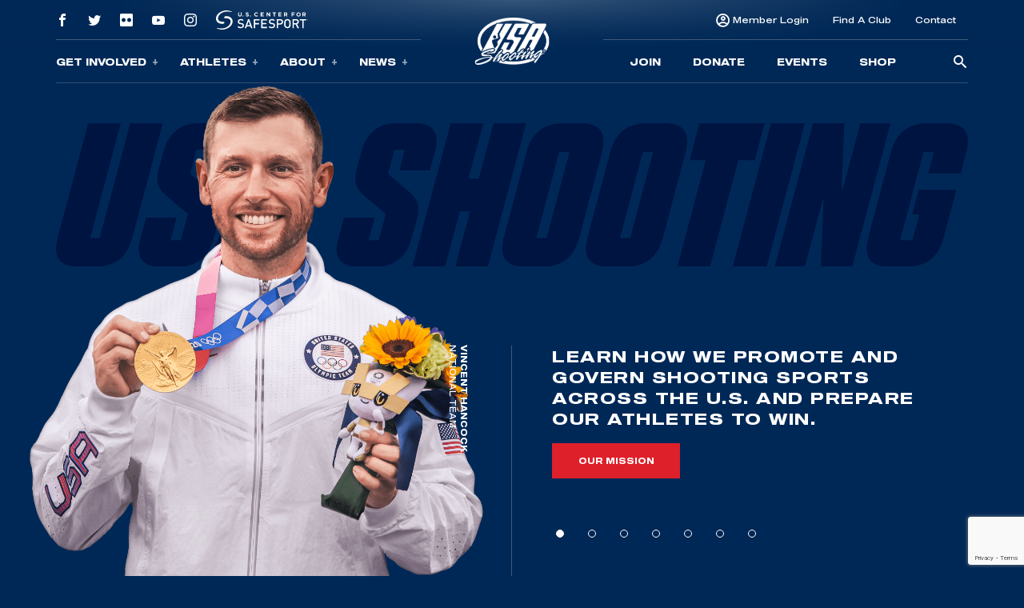

--- FILE ---
content_type: text/html; charset=UTF-8
request_url: https://mobile.usashooting.org/
body_size: 14900
content:
<!doctype html>
<html lang="en-US">
<head>
	<meta charset="UTF-8" />
	<meta name="viewport" content="width=device-width, initial-scale=1" />
	<link rel="profile" href="https://gmpg.org/xfn/11" />

	<!-- Meta/OG Tags -->
    <meta property="og:url" content="https://mobile.usashooting.org/">
    <meta property="og:type" content="article">

	
	<!-- Fonts -->
	<link href="https://fonts.googleapis.com/css2?family=Barlow:ital,wght@0,400;0,500;0,700;1,400;1,500;1,700&display=swap" rel="stylesheet">

	<!-- Modernizr -->
    <script src="https://cdnjs.cloudflare.com/ajax/libs/modernizr/2.8.3/modernizr.min.js"></script>

    <!-- Google Tag Manager -->
	<script>(function(w,d,s,l,i){w[l]=w[l]||[];w[l].push({'gtm.start':
	new Date().getTime(),event:'gtm.js'});var f=d.getElementsByTagName(s)[0],
	j=d.createElement(s),dl=l!='dataLayer'?'&l='+l:'';j.async=true;j.src=
	'https://www.googletagmanager.com/gtm.js?id='+i+dl;f.parentNode.insertBefore(j,f);
	})(window,document,'script','dataLayer','GTM-NW7MLJR');</script>
	<!-- End Google Tag Manager -->

	<!-- WP Head -->
	<meta name='robots' content='index, follow, max-image-preview:large, max-snippet:-1, max-video-preview:-1' />
	<style>img:is([sizes="auto" i], [sizes^="auto," i]) { contain-intrinsic-size: 3000px 1500px }</style>
	
	<!-- This site is optimized with the Yoast SEO plugin v26.6 - https://yoast.com/wordpress/plugins/seo/ -->
	<title>Home | USA Shooting</title>
	<link rel="canonical" href="https://mobile.usashooting.org/" />
	<meta property="og:locale" content="en_US" />
	<meta property="og:type" content="website" />
	<meta property="og:title" content="Home | USA Shooting" />
	<meta property="og:url" content="https://mobile.usashooting.org/" />
	<meta property="og:site_name" content="USA Shooting" />
	<meta property="article:publisher" content="https://www.facebook.com/usashooting" />
	<meta property="article:modified_time" content="2024-09-20T19:05:46+00:00" />
	<meta property="og:image" content="https://mobile.usashooting.org/app/uploads/2024/10/transparent.png" />
	<meta property="og:image:width" content="767" />
	<meta property="og:image:height" content="508" />
	<meta property="og:image:type" content="image/png" />
	<meta name="twitter:card" content="summary_large_image" />
	<meta name="twitter:site" content="@usashooting" />
	<script type="application/ld+json" class="yoast-schema-graph">{"@context":"https://schema.org","@graph":[{"@type":"WebPage","@id":"https://mobile.usashooting.org/","url":"https://mobile.usashooting.org/","name":"Home | USA Shooting","isPartOf":{"@id":"https://mobile.usashooting.org/#website"},"about":{"@id":"https://mobile.usashooting.org/#organization"},"datePublished":"2021-10-13T15:35:43+00:00","dateModified":"2024-09-20T19:05:46+00:00","breadcrumb":{"@id":"https://mobile.usashooting.org/#breadcrumb"},"inLanguage":"en-US","potentialAction":[{"@type":"ReadAction","target":["https://mobile.usashooting.org/"]}]},{"@type":"BreadcrumbList","@id":"https://mobile.usashooting.org/#breadcrumb","itemListElement":[{"@type":"ListItem","position":1,"name":"Home"}]},{"@type":"WebSite","@id":"https://mobile.usashooting.org/#website","url":"https://mobile.usashooting.org/","name":"USA Shooting","description":"USA Shooting Team","publisher":{"@id":"https://mobile.usashooting.org/#organization"},"potentialAction":[{"@type":"SearchAction","target":{"@type":"EntryPoint","urlTemplate":"https://mobile.usashooting.org/?s={search_term_string}"},"query-input":{"@type":"PropertyValueSpecification","valueRequired":true,"valueName":"search_term_string"}}],"inLanguage":"en-US"},{"@type":"Organization","@id":"https://mobile.usashooting.org/#organization","name":"USA Shooting","url":"https://mobile.usashooting.org/","logo":{"@type":"ImageObject","inLanguage":"en-US","@id":"https://mobile.usashooting.org/#/schema/logo/image/","url":"https://totallympics.usashooting.org/app/uploads/2024/10/transparent.png","contentUrl":"https://totallympics.usashooting.org/app/uploads/2024/10/transparent.png","width":767,"height":508,"caption":"USA Shooting"},"image":{"@id":"https://mobile.usashooting.org/#/schema/logo/image/"},"sameAs":["https://www.facebook.com/usashooting","https://x.com/usashooting","https://instagram.com/usashooting","https://www.youtube.com/usashootingteam"]}]}</script>
	<!-- / Yoast SEO plugin. -->


<link rel='dns-prefetch' href='//mobile.usashooting.org' />
<link rel="alternate" type="application/rss+xml" title="USA Shooting &raquo; Feed" href="https://mobile.usashooting.org/feed/" />
<link rel="alternate" type="application/rss+xml" title="USA Shooting &raquo; Comments Feed" href="https://mobile.usashooting.org/comments/feed/" />
<link rel='stylesheet' id='wp-block-library-css' href='https://mobile.usashooting.org/wp/wp-includes/css/dist/block-library/style.min.css?ver=6.8.1' media='all' />
<style id='wp-block-library-theme-inline-css'>
.wp-block-audio :where(figcaption){color:#555;font-size:13px;text-align:center}.is-dark-theme .wp-block-audio :where(figcaption){color:#ffffffa6}.wp-block-audio{margin:0 0 1em}.wp-block-code{border:1px solid #ccc;border-radius:4px;font-family:Menlo,Consolas,monaco,monospace;padding:.8em 1em}.wp-block-embed :where(figcaption){color:#555;font-size:13px;text-align:center}.is-dark-theme .wp-block-embed :where(figcaption){color:#ffffffa6}.wp-block-embed{margin:0 0 1em}.blocks-gallery-caption{color:#555;font-size:13px;text-align:center}.is-dark-theme .blocks-gallery-caption{color:#ffffffa6}:root :where(.wp-block-image figcaption){color:#555;font-size:13px;text-align:center}.is-dark-theme :root :where(.wp-block-image figcaption){color:#ffffffa6}.wp-block-image{margin:0 0 1em}.wp-block-pullquote{border-bottom:4px solid;border-top:4px solid;color:currentColor;margin-bottom:1.75em}.wp-block-pullquote cite,.wp-block-pullquote footer,.wp-block-pullquote__citation{color:currentColor;font-size:.8125em;font-style:normal;text-transform:uppercase}.wp-block-quote{border-left:.25em solid;margin:0 0 1.75em;padding-left:1em}.wp-block-quote cite,.wp-block-quote footer{color:currentColor;font-size:.8125em;font-style:normal;position:relative}.wp-block-quote:where(.has-text-align-right){border-left:none;border-right:.25em solid;padding-left:0;padding-right:1em}.wp-block-quote:where(.has-text-align-center){border:none;padding-left:0}.wp-block-quote.is-large,.wp-block-quote.is-style-large,.wp-block-quote:where(.is-style-plain){border:none}.wp-block-search .wp-block-search__label{font-weight:700}.wp-block-search__button{border:1px solid #ccc;padding:.375em .625em}:where(.wp-block-group.has-background){padding:1.25em 2.375em}.wp-block-separator.has-css-opacity{opacity:.4}.wp-block-separator{border:none;border-bottom:2px solid;margin-left:auto;margin-right:auto}.wp-block-separator.has-alpha-channel-opacity{opacity:1}.wp-block-separator:not(.is-style-wide):not(.is-style-dots){width:100px}.wp-block-separator.has-background:not(.is-style-dots){border-bottom:none;height:1px}.wp-block-separator.has-background:not(.is-style-wide):not(.is-style-dots){height:2px}.wp-block-table{margin:0 0 1em}.wp-block-table td,.wp-block-table th{word-break:normal}.wp-block-table :where(figcaption){color:#555;font-size:13px;text-align:center}.is-dark-theme .wp-block-table :where(figcaption){color:#ffffffa6}.wp-block-video :where(figcaption){color:#555;font-size:13px;text-align:center}.is-dark-theme .wp-block-video :where(figcaption){color:#ffffffa6}.wp-block-video{margin:0 0 1em}:root :where(.wp-block-template-part.has-background){margin-bottom:0;margin-top:0;padding:1.25em 2.375em}
</style>
<style id='classic-theme-styles-inline-css'>
/*! This file is auto-generated */
.wp-block-button__link{color:#fff;background-color:#32373c;border-radius:9999px;box-shadow:none;text-decoration:none;padding:calc(.667em + 2px) calc(1.333em + 2px);font-size:1.125em}.wp-block-file__button{background:#32373c;color:#fff;text-decoration:none}
</style>
<style id='safe-svg-svg-icon-style-inline-css'>
.safe-svg-cover{text-align:center}.safe-svg-cover .safe-svg-inside{display:inline-block;max-width:100%}.safe-svg-cover svg{fill:currentColor;height:100%;max-height:100%;max-width:100%;width:100%}

</style>
<link rel='stylesheet' id='wp-components-css' href='https://mobile.usashooting.org/wp/wp-includes/css/dist/components/style.min.css?ver=6.8.1' media='all' />
<link rel='stylesheet' id='wp-preferences-css' href='https://mobile.usashooting.org/wp/wp-includes/css/dist/preferences/style.min.css?ver=6.8.1' media='all' />
<link rel='stylesheet' id='wp-block-editor-css' href='https://mobile.usashooting.org/wp/wp-includes/css/dist/block-editor/style.min.css?ver=6.8.1' media='all' />
<link rel='stylesheet' id='popup-maker-block-library-style-css' href='https://mobile.usashooting.org/app/plugins/popup-maker/dist/packages/block-library-style.css?ver=dbea705cfafe089d65f1' media='all' />
<link rel='stylesheet' id='twenty-twenty-one-custom-color-overrides-css' href='https://mobile.usashooting.org/app/themes/twentytwentyone/assets/css/custom-color-overrides.css?ver=202305051105' media='all' />
<style id='global-styles-inline-css'>
:root{--wp--preset--aspect-ratio--square: 1;--wp--preset--aspect-ratio--4-3: 4/3;--wp--preset--aspect-ratio--3-4: 3/4;--wp--preset--aspect-ratio--3-2: 3/2;--wp--preset--aspect-ratio--2-3: 2/3;--wp--preset--aspect-ratio--16-9: 16/9;--wp--preset--aspect-ratio--9-16: 9/16;--wp--preset--color--black: #000000;--wp--preset--color--cyan-bluish-gray: #abb8c3;--wp--preset--color--white: #FFFFFF;--wp--preset--color--pale-pink: #f78da7;--wp--preset--color--vivid-red: #cf2e2e;--wp--preset--color--luminous-vivid-orange: #ff6900;--wp--preset--color--luminous-vivid-amber: #fcb900;--wp--preset--color--light-green-cyan: #7bdcb5;--wp--preset--color--vivid-green-cyan: #00d084;--wp--preset--color--pale-cyan-blue: #8ed1fc;--wp--preset--color--vivid-cyan-blue: #0693e3;--wp--preset--color--vivid-purple: #9b51e0;--wp--preset--color--dark-gray: #28303D;--wp--preset--color--gray: #39414D;--wp--preset--color--green: #D1E4DD;--wp--preset--color--blue: #D1DFE4;--wp--preset--color--purple: #D1D1E4;--wp--preset--color--red: #E4D1D1;--wp--preset--color--orange: #E4DAD1;--wp--preset--color--yellow: #EEEADD;--wp--preset--gradient--vivid-cyan-blue-to-vivid-purple: linear-gradient(135deg,rgba(6,147,227,1) 0%,rgb(155,81,224) 100%);--wp--preset--gradient--light-green-cyan-to-vivid-green-cyan: linear-gradient(135deg,rgb(122,220,180) 0%,rgb(0,208,130) 100%);--wp--preset--gradient--luminous-vivid-amber-to-luminous-vivid-orange: linear-gradient(135deg,rgba(252,185,0,1) 0%,rgba(255,105,0,1) 100%);--wp--preset--gradient--luminous-vivid-orange-to-vivid-red: linear-gradient(135deg,rgba(255,105,0,1) 0%,rgb(207,46,46) 100%);--wp--preset--gradient--very-light-gray-to-cyan-bluish-gray: linear-gradient(135deg,rgb(238,238,238) 0%,rgb(169,184,195) 100%);--wp--preset--gradient--cool-to-warm-spectrum: linear-gradient(135deg,rgb(74,234,220) 0%,rgb(151,120,209) 20%,rgb(207,42,186) 40%,rgb(238,44,130) 60%,rgb(251,105,98) 80%,rgb(254,248,76) 100%);--wp--preset--gradient--blush-light-purple: linear-gradient(135deg,rgb(255,206,236) 0%,rgb(152,150,240) 100%);--wp--preset--gradient--blush-bordeaux: linear-gradient(135deg,rgb(254,205,165) 0%,rgb(254,45,45) 50%,rgb(107,0,62) 100%);--wp--preset--gradient--luminous-dusk: linear-gradient(135deg,rgb(255,203,112) 0%,rgb(199,81,192) 50%,rgb(65,88,208) 100%);--wp--preset--gradient--pale-ocean: linear-gradient(135deg,rgb(255,245,203) 0%,rgb(182,227,212) 50%,rgb(51,167,181) 100%);--wp--preset--gradient--electric-grass: linear-gradient(135deg,rgb(202,248,128) 0%,rgb(113,206,126) 100%);--wp--preset--gradient--midnight: linear-gradient(135deg,rgb(2,3,129) 0%,rgb(40,116,252) 100%);--wp--preset--gradient--purple-to-yellow: linear-gradient(160deg, #D1D1E4 0%, #EEEADD 100%);--wp--preset--gradient--yellow-to-purple: linear-gradient(160deg, #EEEADD 0%, #D1D1E4 100%);--wp--preset--gradient--green-to-yellow: linear-gradient(160deg, #D1E4DD 0%, #EEEADD 100%);--wp--preset--gradient--yellow-to-green: linear-gradient(160deg, #EEEADD 0%, #D1E4DD 100%);--wp--preset--gradient--red-to-yellow: linear-gradient(160deg, #E4D1D1 0%, #EEEADD 100%);--wp--preset--gradient--yellow-to-red: linear-gradient(160deg, #EEEADD 0%, #E4D1D1 100%);--wp--preset--gradient--purple-to-red: linear-gradient(160deg, #D1D1E4 0%, #E4D1D1 100%);--wp--preset--gradient--red-to-purple: linear-gradient(160deg, #E4D1D1 0%, #D1D1E4 100%);--wp--preset--font-size--small: 18px;--wp--preset--font-size--medium: 20px;--wp--preset--font-size--large: 24px;--wp--preset--font-size--x-large: 42px;--wp--preset--font-size--extra-small: 16px;--wp--preset--font-size--normal: 20px;--wp--preset--font-size--extra-large: 40px;--wp--preset--font-size--huge: 96px;--wp--preset--font-size--gigantic: 144px;--wp--preset--spacing--20: 0.44rem;--wp--preset--spacing--30: 0.67rem;--wp--preset--spacing--40: 1rem;--wp--preset--spacing--50: 1.5rem;--wp--preset--spacing--60: 2.25rem;--wp--preset--spacing--70: 3.38rem;--wp--preset--spacing--80: 5.06rem;--wp--preset--shadow--natural: 6px 6px 9px rgba(0, 0, 0, 0.2);--wp--preset--shadow--deep: 12px 12px 50px rgba(0, 0, 0, 0.4);--wp--preset--shadow--sharp: 6px 6px 0px rgba(0, 0, 0, 0.2);--wp--preset--shadow--outlined: 6px 6px 0px -3px rgba(255, 255, 255, 1), 6px 6px rgba(0, 0, 0, 1);--wp--preset--shadow--crisp: 6px 6px 0px rgba(0, 0, 0, 1);}:where(.is-layout-flex){gap: 0.5em;}:where(.is-layout-grid){gap: 0.5em;}body .is-layout-flex{display: flex;}.is-layout-flex{flex-wrap: wrap;align-items: center;}.is-layout-flex > :is(*, div){margin: 0;}body .is-layout-grid{display: grid;}.is-layout-grid > :is(*, div){margin: 0;}:where(.wp-block-columns.is-layout-flex){gap: 2em;}:where(.wp-block-columns.is-layout-grid){gap: 2em;}:where(.wp-block-post-template.is-layout-flex){gap: 1.25em;}:where(.wp-block-post-template.is-layout-grid){gap: 1.25em;}.has-black-color{color: var(--wp--preset--color--black) !important;}.has-cyan-bluish-gray-color{color: var(--wp--preset--color--cyan-bluish-gray) !important;}.has-white-color{color: var(--wp--preset--color--white) !important;}.has-pale-pink-color{color: var(--wp--preset--color--pale-pink) !important;}.has-vivid-red-color{color: var(--wp--preset--color--vivid-red) !important;}.has-luminous-vivid-orange-color{color: var(--wp--preset--color--luminous-vivid-orange) !important;}.has-luminous-vivid-amber-color{color: var(--wp--preset--color--luminous-vivid-amber) !important;}.has-light-green-cyan-color{color: var(--wp--preset--color--light-green-cyan) !important;}.has-vivid-green-cyan-color{color: var(--wp--preset--color--vivid-green-cyan) !important;}.has-pale-cyan-blue-color{color: var(--wp--preset--color--pale-cyan-blue) !important;}.has-vivid-cyan-blue-color{color: var(--wp--preset--color--vivid-cyan-blue) !important;}.has-vivid-purple-color{color: var(--wp--preset--color--vivid-purple) !important;}.has-black-background-color{background-color: var(--wp--preset--color--black) !important;}.has-cyan-bluish-gray-background-color{background-color: var(--wp--preset--color--cyan-bluish-gray) !important;}.has-white-background-color{background-color: var(--wp--preset--color--white) !important;}.has-pale-pink-background-color{background-color: var(--wp--preset--color--pale-pink) !important;}.has-vivid-red-background-color{background-color: var(--wp--preset--color--vivid-red) !important;}.has-luminous-vivid-orange-background-color{background-color: var(--wp--preset--color--luminous-vivid-orange) !important;}.has-luminous-vivid-amber-background-color{background-color: var(--wp--preset--color--luminous-vivid-amber) !important;}.has-light-green-cyan-background-color{background-color: var(--wp--preset--color--light-green-cyan) !important;}.has-vivid-green-cyan-background-color{background-color: var(--wp--preset--color--vivid-green-cyan) !important;}.has-pale-cyan-blue-background-color{background-color: var(--wp--preset--color--pale-cyan-blue) !important;}.has-vivid-cyan-blue-background-color{background-color: var(--wp--preset--color--vivid-cyan-blue) !important;}.has-vivid-purple-background-color{background-color: var(--wp--preset--color--vivid-purple) !important;}.has-black-border-color{border-color: var(--wp--preset--color--black) !important;}.has-cyan-bluish-gray-border-color{border-color: var(--wp--preset--color--cyan-bluish-gray) !important;}.has-white-border-color{border-color: var(--wp--preset--color--white) !important;}.has-pale-pink-border-color{border-color: var(--wp--preset--color--pale-pink) !important;}.has-vivid-red-border-color{border-color: var(--wp--preset--color--vivid-red) !important;}.has-luminous-vivid-orange-border-color{border-color: var(--wp--preset--color--luminous-vivid-orange) !important;}.has-luminous-vivid-amber-border-color{border-color: var(--wp--preset--color--luminous-vivid-amber) !important;}.has-light-green-cyan-border-color{border-color: var(--wp--preset--color--light-green-cyan) !important;}.has-vivid-green-cyan-border-color{border-color: var(--wp--preset--color--vivid-green-cyan) !important;}.has-pale-cyan-blue-border-color{border-color: var(--wp--preset--color--pale-cyan-blue) !important;}.has-vivid-cyan-blue-border-color{border-color: var(--wp--preset--color--vivid-cyan-blue) !important;}.has-vivid-purple-border-color{border-color: var(--wp--preset--color--vivid-purple) !important;}.has-vivid-cyan-blue-to-vivid-purple-gradient-background{background: var(--wp--preset--gradient--vivid-cyan-blue-to-vivid-purple) !important;}.has-light-green-cyan-to-vivid-green-cyan-gradient-background{background: var(--wp--preset--gradient--light-green-cyan-to-vivid-green-cyan) !important;}.has-luminous-vivid-amber-to-luminous-vivid-orange-gradient-background{background: var(--wp--preset--gradient--luminous-vivid-amber-to-luminous-vivid-orange) !important;}.has-luminous-vivid-orange-to-vivid-red-gradient-background{background: var(--wp--preset--gradient--luminous-vivid-orange-to-vivid-red) !important;}.has-very-light-gray-to-cyan-bluish-gray-gradient-background{background: var(--wp--preset--gradient--very-light-gray-to-cyan-bluish-gray) !important;}.has-cool-to-warm-spectrum-gradient-background{background: var(--wp--preset--gradient--cool-to-warm-spectrum) !important;}.has-blush-light-purple-gradient-background{background: var(--wp--preset--gradient--blush-light-purple) !important;}.has-blush-bordeaux-gradient-background{background: var(--wp--preset--gradient--blush-bordeaux) !important;}.has-luminous-dusk-gradient-background{background: var(--wp--preset--gradient--luminous-dusk) !important;}.has-pale-ocean-gradient-background{background: var(--wp--preset--gradient--pale-ocean) !important;}.has-electric-grass-gradient-background{background: var(--wp--preset--gradient--electric-grass) !important;}.has-midnight-gradient-background{background: var(--wp--preset--gradient--midnight) !important;}.has-small-font-size{font-size: var(--wp--preset--font-size--small) !important;}.has-medium-font-size{font-size: var(--wp--preset--font-size--medium) !important;}.has-large-font-size{font-size: var(--wp--preset--font-size--large) !important;}.has-x-large-font-size{font-size: var(--wp--preset--font-size--x-large) !important;}
:where(.wp-block-post-template.is-layout-flex){gap: 1.25em;}:where(.wp-block-post-template.is-layout-grid){gap: 1.25em;}
:where(.wp-block-columns.is-layout-flex){gap: 2em;}:where(.wp-block-columns.is-layout-grid){gap: 2em;}
:root :where(.wp-block-pullquote){font-size: 1.5em;line-height: 1.6;}
</style>
<link rel='stylesheet' id='contact-form-7-css' href='https://mobile.usashooting.org/app/plugins/contact-form-7/includes/css/styles.css?ver=6.1.4' media='all' />
<link rel='stylesheet' id='dflip-style-css' href='https://mobile.usashooting.org/app/plugins/dflip/assets/css/dflip.min.css?ver=2.2.57' media='all' />
<link rel='stylesheet' id='usashooting-vendor-style-css' href='https://mobile.usashooting.org/app/themes/usashooting/css/vendor.min.css?ver=202305051105' media='all' />
<link rel='stylesheet' id='usashooting-style-css' href='https://mobile.usashooting.org/app/themes/usashooting/style.css?ver=202305051105' media='all' />
<script src="https://mobile.usashooting.org/wp/wp-includes/js/jquery/jquery.min.js?ver=3.7.1" id="jquery-core-js"></script>
<script src="https://mobile.usashooting.org/wp/wp-includes/js/jquery/jquery-migrate.min.js?ver=3.4.1" id="jquery-migrate-js"></script>
<link rel="https://api.w.org/" href="https://mobile.usashooting.org/wp-json/" /><link rel="alternate" title="JSON" type="application/json" href="https://mobile.usashooting.org/wp-json/wp/v2/pages/71" /><link rel='shortlink' href='https://mobile.usashooting.org/' />
<link rel="alternate" title="oEmbed (JSON)" type="application/json+oembed" href="https://mobile.usashooting.org/wp-json/oembed/1.0/embed?url=https%3A%2F%2Fmobile.usashooting.org%2F" />
<link rel="alternate" title="oEmbed (XML)" type="text/xml+oembed" href="https://mobile.usashooting.org/wp-json/oembed/1.0/embed?url=https%3A%2F%2Fmobile.usashooting.org%2F&#038;format=xml" />
<link rel="icon" href="https://mobile.usashooting.org/app/uploads/2023/08/cropped-for-articles-32x32.png" sizes="32x32" />
<link rel="icon" href="https://mobile.usashooting.org/app/uploads/2023/08/cropped-for-articles-192x192.png" sizes="192x192" />
<link rel="apple-touch-icon" href="https://mobile.usashooting.org/app/uploads/2023/08/cropped-for-articles-180x180.png" />
<meta name="msapplication-TileImage" content="https://mobile.usashooting.org/app/uploads/2023/08/cropped-for-articles-270x270.png" />
		<style id="wp-custom-css">
			#content-section {padding-bottom:50px;}

@media screen and (max-width:1300px){
	.nra-foundation {display:none;}
}


.sponsor-container-main {padding:70px 30px;width:98%;color:#fff;margin:0px auto;line-height:21px;}
.event-sponsor {padding:20px 30px;width:90%;color:#fff;margin:0px auto;line-height:21px;}
.sponsor-images {width: 100%;height: 150px;max-width: 350px;margin: 10px auto;}
.sponsor-images img {width: 100%;max-width: 345px;margin: 0px auto;}
.sponsor-text {padding:20px 30px;width:95%;color:#000;margin:0px auto;line-height:21px;}
.sponsor-logos-container {background:#fff;width:100%;margin:0px auto 40px auto;padding:40px 30px;color:#000;}
.sponsor-logos-container-two {background:#fff;width:100%;margin:50px auto 10px auto;padding:20px 5px;color:#000;}
.event-sponsor-container {margin: 10px auto;}
.sponsor-titles {font-weight:bold;font-family: Blunt-ConIt, sans-serif;font-size:36px;width:100%;margin:0px auto;padding-bottom:20px;text-transform:uppercase;letter-spacing: 2px;}
.sponsor-titles-two {font-weight:bold;font-family: Blunt-ConIt, sans-serif;font-size:56px;width:100%;margin:0px auto;text-transform:uppercase;letter-spacing: 2px;text-align:center;}
.sponsor-titles-two span {margin: 0px auto;width: 100%;}
.sponsor-logos p {color:#000!important;display: none;}
.sponsor-logos img {width:100%;min-width:150px;max-width:400px;}
.sponsor-logos ul {}
.sponsor-logos li {float:left;width:28%;margin:1%;list-style-type:none;text-align:left;min-height: 200px;}
.sponsor-logos-p li {float:left;width:22%;margin:1%;list-style-type:none;text-align:left;padding: 0px;display:block;height:200px;vertical-align: middle;}
.sponsor-logos-p img {width:100%;min-width:150px;max-width:400px;}
.sponsor-bottom-text {padding:20px 30px;width:90%;color:#000;margin:0px auto;line-height:32px;font-size:18px;}
.one-image {width: 100%;height: auto;margin: 0px auto;}
.one-image img {width: 60%;}

@media screen and (max-width: 800px) {
	.sponsor-container-main {padding:40px 10px;width:95%;}
.sponsor-left {float: none;width: 100%;padding-right: 5px;padding-left: 5px;height: 305px;}
.sponsor-right {float: none;width: 100%;padding-left: 1%; padding-top: 0%; height: 154px; margin-bottom: 55px;}
.sponsor-logos-container-two {background:#fff;color:#000;width: 100%;margin: 44px auto 10px auto;padding: 11px 5px;}
.sponsor-text {padding:20px 6px;}
.sponsor-logos-p li {float:left;width:29%!important;margin: 2px;min-height: 200px;}
.sponsor-logos-p img {width:100%;min-width:116px;}
.sponsor-bottom-text {width:95%;margin-top:-40px;}
.afd img {min-width: 200px!important;}
}
		</style>
		</head>


<body class="home wp-singular page-template page-template-templates page-template-enhanced-content page-template-templatesenhanced-content-php page page-id-71 wp-embed-responsive wp-theme-twentytwentyone wp-child-theme-usashooting is-light-theme no-js singular">
	<!-- Google Tag Manager (noscript) -->
	<noscript><iframe src="https://www.googletagmanager.com/ns.html?id=GTM-NW7MLJR"
	height="0" width="0" style="display:none;visibility:hidden"></iframe></noscript>
	<!-- End Google Tag Manager (noscript) -->
			<script>
		window.fbAsyncInit = function() {
			FB.init({
				appId            : '1653715734983478',
				autoLogAppEvents : true,
				xfbml            : false,
				version          : 'v12.0'
			});
		};
		</script>
		<script async defer src="https://connect.facebook.net/en_US/sdk.js"></script>
		<!-- End Facebook App -->

	<!-- skip link -->
	<a class="skip-link sr-only" href="#content">Skip To Content</a>

	<header class="header container-fluid dark-blue-background">
	    <!-- Main Navigation -->
	    <nav class="main-nav">
    <div class="nav-mobile outer-container row align-items-center g-0 d-lg-none" id="mobile_nav">
        <div class="overlay">
        </div>
		<div class="col-2 mobile-button">
            <div class='mobile-button-toggle'>
                <span>
                </span>
            </div>
		</div>
        <div class="col-8 logo-container">
							<img class="logo" src="https://mobile.usashooting.org/app/themes/usashooting/img/usas-logo1.png" alt="USA SHOOTING" />
				<img class="logo scrolled" src="https://mobile.usashooting.org/app/themes/usashooting/img/usas-logo-textonly.svg" alt="USA SHOOTING" />
			        </div>
        <div class="col-2 mobile-utility">
                                <a href="https://members.usashooting.org/" target='_blank'>
                        Join                    </a>
                        </div>
    </div>
    <div id="main_nav" class="nav-navigation accordion">
		<div class="overlay d-none d-lg-block">
		</div>
        <div class="navigation-inner row justify-content-end justify-content-md-center align-items-md-center g-0">
            <div class="nav-group group-one col-12 col-lg">
				<div class="nav-group-top d-none d-lg-flex row g-0 align-items-center">
					    							<div class="col-auto">
    								<a class="social-link" href="https://www.facebook.com/usashooting" target="_blank">
    									<span class="social-icon icon-facebook"></span>
    								</a>
    							</div>
    						    							<div class="col-auto">
    								<a class="social-link" href="https://twitter.com/usashooting" target="_blank">
    									<span class="social-icon icon-twitter"></span>
    								</a>
    							</div>
    						    							<div class="col-auto">
    								<a class="social-link" href="https://www.flickr.com/usashooting" target="_blank">
    									<span class="social-icon icon-flickr"></span>
    								</a>
    							</div>
    						    							<div class="col-auto">
    								<a class="social-link" href="https://www.youtube.com/usashootingteam" target="_blank">
    									<span class="social-icon icon-youtube"></span>
    								</a>
    							</div>
    						    							<div class="col-auto">
    								<a class="social-link" href="https://instagram.com/usashooting" target="_blank">
    									<span class="social-icon icon-instagram"></span>
    								</a>
    							</div>
    						                    <div class="col-auto utility-safesport">
                        <a class="safesport" href="https://usashooting.org/about/safesport/" target="_blank">
                            <img src="https://mobile.usashooting.org/app/themes/usashooting/img/safesport-logo-v2.svg" alt="" />
                        </a>
                         </div>
                         <div class="col-auto nra-foundation"><img width="125" src="https://mobile.usashooting.org/app/themes/usashooting/img/nra-logo.png" alt="NRA Foundation" />
                    </div>
				</div>
                <div class="nav-group-inner row align-items-center g-0">

                    									                                        <div class="nav-items col-12 col-lg-auto accordion-item">
										<button class="nav-item accordion-button collapsed" type="button" id="nav-trigger-1" data-bs-toggle="collapse" data-bs-target="#subnav-1" aria-expanded="false" aria-controls="subnav-1">
										Get Involved<span class="toggle-icon"></span>
										</button>
										<div id="subnav-1" class="subnav-menu accordion-collapse collapse" aria-labelledby="nav-trigger-1" data-bs-parent="#main_nav">
                                            <div class="subnav-inner row g-0">
    											<div class="d-none d-lg-block subnav-label">
                                                    <p>
    												    Get Involved                                                    </p>
    											</div>
    											<ul class="col">
    												    													<li class="subnav-item">
    														<a target="_blank" class="subnav-link" href="https://members.usashooting.org/">
    															Join USAS    														</a>
    													</li>
    												    													<li class="subnav-item">
    														<a  class="subnav-link" href="/get-involved/donate/">
    															Donate    														</a>
    													</li>
    												    													<li class="subnav-item">
    														<a  class="subnav-link" href="/get-involved/events/">
    															Events    														</a>
    													</li>
    												    													<li class="subnav-item">
    														<a  class="subnav-link" href="/get-involved/sponsors/">
    															Sponsors    														</a>
    													</li>
    												    													<li class="subnav-item">
    														<a  class="subnav-link" href="/get-involved/clubs-shooting-centers/">
    															Clubs & Shooting Centers    														</a>
    													</li>
    												    											</ul>
    											    												<div class="image-container d-none d-lg-block col-auto">
    													<div class="image-box" style="background:url('https://mobile.usashooting.org/app/uploads/2022/04/get-involved-dropdown.jpg')">
    													</div>
    												</div>
    											                                            </div>
										</div>
                                    </div>
																									                                        <div class="nav-items col-12 col-lg-auto accordion-item">
										<button class="nav-item accordion-button collapsed" type="button" id="nav-trigger-2" data-bs-toggle="collapse" data-bs-target="#subnav-2" aria-expanded="false" aria-controls="subnav-2">
										Athletes<span class="toggle-icon"></span>
										</button>
										<div id="subnav-2" class="subnav-menu accordion-collapse collapse" aria-labelledby="nav-trigger-2" data-bs-parent="#main_nav">
                                            <div class="subnav-inner row g-0">
    											<div class="d-none d-lg-block subnav-label">
                                                    <p>
    												    Athletes                                                    </p>
    											</div>
    											<ul class="col">
    												    													<li class="subnav-item">
    														<a  class="subnav-link" href="/athletes/pistol/">
    															Pistol Athletes    														</a>
    													</li>
    												    													<li class="subnav-item">
    														<a  class="subnav-link" href="/athletes/rifle/">
    															Rifle Athletes    														</a>
    													</li>
    												    													<li class="subnav-item">
    														<a  class="subnav-link" href="/athletes/shotgun/">
    															Shotgun Athletes    														</a>
    													</li>
    												    													<li class="subnav-item">
    														<a  class="subnav-link" href="/athletes/para/">
    															Para Athletes    														</a>
    													</li>
    												    													<li class="subnav-item">
    														<a  class="subnav-link" href="/athletes/olympic-team/">
    															Olympic Team    														</a>
    													</li>
    												    													<li class="subnav-item">
    														<a  class="subnav-link" href="/athletes/paralympic-team/">
    															Paralympic Team    														</a>
    													</li>
    												    											</ul>
    											    												<div class="image-container d-none d-lg-block col-auto">
    													<div class="image-box" style="background:url('https://mobile.usashooting.org/app/uploads/2021/12/post-featured-img-01.jpg')">
    													</div>
    												</div>
    											                                            </div>
										</div>
                                    </div>
																									                                        <div class="nav-items col-12 col-lg-auto accordion-item">
										<button class="nav-item accordion-button collapsed" type="button" id="nav-trigger-3" data-bs-toggle="collapse" data-bs-target="#subnav-3" aria-expanded="false" aria-controls="subnav-3">
										About<span class="toggle-icon"></span>
										</button>
										<div id="subnav-3" class="subnav-menu accordion-collapse collapse" aria-labelledby="nav-trigger-3" data-bs-parent="#main_nav">
                                            <div class="subnav-inner row g-0">
    											<div class="d-none d-lg-block subnav-label">
                                                    <p>
    												    About                                                    </p>
    											</div>
    											<ul class="col">
    												    													<li class="subnav-item">
    														<a  class="subnav-link" href="/about/who-we-are/">
    															Who We Are    														</a>
    													</li>
    												    													<li class="subnav-item">
    														<a  class="subnav-link" href="/about/leadership/">
    															Leadership    														</a>
    													</li>
    												    													<li class="subnav-item">
    														<a  class="subnav-link" href="/about/hall-of-fame/">
    															USAS Hall Of Fame    														</a>
    													</li>
    												    													<li class="subnav-item">
    														<a  class="subnav-link" href="/resource-center/">
    															Resources    														</a>
    													</li>
    												    													<li class="subnav-item">
    														<a  class="subnav-link" href="/about/safesport/">
    															Safe Sport    														</a>
    													</li>
    												    													<li class="subnav-item">
    														<a  class="subnav-link" href="/equal-opportunity-statement/">
    															Equal Opportunity Statement    														</a>
    													</li>
    												    													<li class="subnav-item">
    														<a  class="subnav-link" href="/careers/">
    															Careers    														</a>
    													</li>
    												    											</ul>
    											    												<div class="image-container d-none d-lg-block col-auto">
    													<div class="image-box" style="background:url('https://mobile.usashooting.org/app/uploads/2021/11/footer-cta-fpo-02-1.jpg')">
    													</div>
    												</div>
    											                                            </div>
										</div>
                                    </div>
																									                                        <div class="nav-items col-12 col-lg-auto accordion-item">
										<button class="nav-item accordion-button collapsed" type="button" id="nav-trigger-4" data-bs-toggle="collapse" data-bs-target="#subnav-4" aria-expanded="false" aria-controls="subnav-4">
										News<span class="toggle-icon"></span>
										</button>
										<div id="subnav-4" class="subnav-menu accordion-collapse collapse" aria-labelledby="nav-trigger-4" data-bs-parent="#main_nav">
                                            <div class="subnav-inner row g-0">
    											<div class="d-none d-lg-block subnav-label">
                                                    <p>
    												    News                                                    </p>
    											</div>
    											<ul class="col">
    												    													<li class="subnav-item">
    														<a  class="subnav-link" href="/news/category/news-and-press/">
    															News and Press    														</a>
    													</li>
    												    													<li class="subnav-item">
    														<a  class="subnav-link" href="/news/results/">
    															Results    														</a>
    													</li>
    												    													<li class="subnav-item">
    														<a  class="subnav-link" href="/news/photos/">
    															Photos    														</a>
    													</li>
    												    													<li class="subnav-item">
    														<a  class="subnav-link" href="https://usashooting.org/publications">
    															Newsletters    														</a>
    													</li>
    												    													<li class="subnav-item">
    														<a  class="subnav-link" href="https://usashooting.org/resource-center/#category-press-release-archives">
    															News Archives    														</a>
    													</li>
    												    											</ul>
    											    												<div class="image-container d-none d-lg-block col-auto">
    													<div class="image-box" style="background:url('https://mobile.usashooting.org/app/uploads/2021/12/junior-fpo-scaled.jpg')">
    													</div>
    												</div>
    											                                            </div>
										</div>
                                    </div>
																                </div>
            </div>
            <div class="nav-group logo-container d-none d-lg-flex col-auto">
                                    <img class="logo" src="https://mobile.usashooting.org/app/themes/usashooting/img/usas-logo1.png" alt="" />
                    <img class="logo scrolled" src="https://mobile.usashooting.org/app/themes/usashooting/img/usas-logo-textonly.svg" alt="" />
                            </div>
            <div class="nav-group col-12 col-lg">
				<div class="nav-group-top utility-right d-none d-lg-flex row g-0 align-items-center justify-content-lg-end">
                                            <div class="col-auto">
                            <a target="_blank" class="pre-nav-link row g-0 align-items-center" href="https://members.usashooting.org/member/login">
                                <span class="icon-user"></span> Member Login
                            </a>
                        </div>
                                            <div class="col-auto">
                            <a class="pre-nav-link"  href="/get-involved/clubs-shooting-centers/">
                                Find A Club                            </a>
                        </div>
                                            <div class="col-auto">
                            <a class="pre-nav-link"  href="/contact/">
                                Contact                            </a>
                        </div>
                    
				</div>
                <div class="nav-group-inner row g-0 align-items-center justify-content-lg-end">
														                                    <div class="nav-items col-12 col-lg-auto">
    									<a class="nav-item" target="_blank" href="https://members.usashooting.org/">
    										Join    									</a>
                                    </div>
																								                                    <div class="nav-items col-12 col-lg-auto">
    									<a class="nav-item"  href="/get-involved/donate/">
    										Donate    									</a>
                                    </div>
																								                                    <div class="nav-items col-12 col-lg-auto">
    									<a class="nav-item"  href="/get-involved/events/">
    										Events    									</a>
                                    </div>
																								                                    <div class="nav-items col-12 col-lg-auto">
    									<a class="nav-item" target="_blank" href="https://store.usashooting.org/">
    										Shop    									</a>
                                    </div>
																					<div class="nav-items col-auto d-none d-lg-block search">
							<button class="nav-item" aria-label='search-button'>
								<span class="icon-search"></span>
							</button>
						</div>

                        <div class="search-form-container d-none d-lg-block">
                            <form role="search" method="get" class="search-form" action="https://mobile.usashooting.org/">
	<label for="search-form-1" class="screen-reader-text">Search for:</label>
	<input type="search" id="search-form-1" placeholder="Search USA Shooting" class="search-field" value="" name="s">
	<button type="submit" class="search-submit" aria-label="submit"><span class="icon-search"></span></button>
</form>
                        </div>
                </div>
            </div>
            <div class="nav-group mobile-group d-lg-none col-12">
                <div class="nav-group-inner row g-0">
                                        <div class="col-12 nav-items">
                        <a target="_blank" class="nav-item row g-0 align-items-center" href="https://members.usashooting.org/member/login">
                            Member Login
                        </a>
                    </div>
                                            <div class="col-12 nav-items">
                            <a class="nav-item"  href="/get-involved/clubs-shooting-centers/">
                                Find A Club                            </a>
                        </div>
                                            <div class="col-12 nav-items">
                            <a class="nav-item"  href="/contact/">
                                Contact                            </a>
                        </div>
                                    </div>

                <div class="search">
                    <form role="search" method="get" class="search-form" action="https://mobile.usashooting.org/">
	<label for="search-form-1" class="screen-reader-text">Search for:</label>
	<input type="search" id="search-form-1" placeholder="Search USA Shooting" class="search-field" value="" name="s">
	<button type="submit" class="search-submit" aria-label="submit"><span class="icon-search"></span></button>
</form>
                </div>

                <div class="social row justify-content-center">
                                                    <div class="col-auto">
                                    <a class="social-link" href="https://www.facebook.com/usashooting" target="_blank">
                                        <span class="social-icon icon-facebook"></span>
                                    </a>
                                </div>
                                                            <div class="col-auto">
                                    <a class="social-link" href="https://twitter.com/usashooting" target="_blank">
                                        <span class="social-icon icon-twitter"></span>
                                    </a>
                                </div>
                                                            <div class="col-auto">
                                    <a class="social-link" href="https://www.flickr.com/usashooting" target="_blank">
                                        <span class="social-icon icon-flickr"></span>
                                    </a>
                                </div>
                                                            <div class="col-auto">
                                    <a class="social-link" href="https://www.youtube.com/usashootingteam" target="_blank">
                                        <span class="social-icon icon-youtube"></span>
                                    </a>
                                </div>
                                                            <div class="col-auto">
                                    <a class="social-link" href="https://instagram.com/usashooting" target="_blank">
                                        <span class="social-icon icon-instagram"></span>
                                    </a>
                                </div>
                                            </div>
            </div>
        </div>
    </div>
</nav>

		<!-- Mobile Navigation -->
		
		<!-- Breadcrumbs -->
			</header>

    <!-- main site container -->
    <main class="container-fluid site-container">

		<!-- Page Hero -->
		<section class="content-section-wrapper content_page_hero_slider" id="section-1">
<div class="page-hero-slider dark-blue-background">
	<div class="page-hero-slider-inner">
		<div class="hero-headline outer-container">
			<div class="d-none container d-lg-block hero-background">
				<img src="https://mobile.usashooting.org/app/themes/usashooting/img/USA-Shooting-BackgroundText.svg" alt="" />
			</div>
			<div class="d-lg-none container mobile-hero-background">
				<img src="https://mobile.usashooting.org/app/themes/usashooting/img/USA-only-BackgroundText.svg" alt="" />
			</div>
		</div>

		<div class="slide-holder">

								<div class="slide outer-container first">
						<div class="outer-hero-image-box d-none d-lg-block">
							<div class="img" style="background:url('https://mobile.usashooting.org/app/uploads/2022/03/Vincent-Hancock.png')">
							</div>
							<!-- <img class="img" src="https://mobile.usashooting.org/app/uploads/2022/03/Vincent-Hancock.png" alt="" /> -->
						</div>
						<div class="slide-inner row g-0">
							<div class="col-12 col-lg-6 athlete-section">
								<div class="hero-image-box d-lg-none">
									<div class="img" style="background:url('https://mobile.usashooting.org/app/uploads/2022/03/Vincent-Hancock.png')">
									</div>
								</div>
								<div class="athlete-details">
									<div class="details-inner">
										<p class="athlete">
											Vincent Hancock										</p>
										<p class="athlete-cat">
											National Team										</p>
									</div>
								</div>
							</div>
							<div class="col-12 col-lg-6 copy-section">
								<h2>
									Learn how we promote and govern shooting sports across the U.S. and prepare our athletes to win.								</h2>
								<a class="btn" href="https://usashooting.org/about/who-we-are/" target='_blank'>
									<span class="btn-text">
										Our Mission									</span>
								</a>
							</div>
						</div>
					</div>
				
								<div class="slide outer-container ">
						<div class="outer-hero-image-box d-none d-lg-block">
							<div class="img" style="background:url('https://mobile.usashooting.org/app/uploads/2022/03/William-Shaner.png')">
							</div>
							<!-- <img class="img" src="https://mobile.usashooting.org/app/uploads/2022/03/William-Shaner.png" alt="" /> -->
						</div>
						<div class="slide-inner row g-0">
							<div class="col-12 col-lg-6 athlete-section">
								<div class="hero-image-box d-lg-none">
									<div class="img" style="background:url('https://mobile.usashooting.org/app/uploads/2022/03/William-Shaner.png')">
									</div>
								</div>
								<div class="athlete-details">
									<div class="details-inner">
										<p class="athlete">
											William Shaner										</p>
										<p class="athlete-cat">
											Air Rifle										</p>
									</div>
								</div>
							</div>
							<div class="col-12 col-lg-6 copy-section">
								<h2>
									Join a team of passionate competitors and fans to support American athletes.								</h2>
								<a class="btn" href="https://members.usashooting.org/" target='_blank'>
									<span class="btn-text">
										Join Today									</span>
								</a>
							</div>
						</div>
					</div>
				
								<div class="slide outer-container ">
						<div class="outer-hero-image-box d-none d-lg-block">
							<div class="img" style="background:url('https://mobile.usashooting.org/app/uploads/2022/03/Alexis-Lagan.png')">
							</div>
							<!-- <img class="img" src="https://mobile.usashooting.org/app/uploads/2022/03/Alexis-Lagan.png" alt="" /> -->
						</div>
						<div class="slide-inner row g-0">
							<div class="col-12 col-lg-6 athlete-section">
								<div class="hero-image-box d-lg-none">
									<div class="img" style="background:url('https://mobile.usashooting.org/app/uploads/2022/03/Alexis-Lagan.png')">
									</div>
								</div>
								<div class="athlete-details">
									<div class="details-inner">
										<p class="athlete">
											Alexis Lagan										</p>
										<p class="athlete-cat">
											National Team										</p>
									</div>
								</div>
							</div>
							<div class="col-12 col-lg-6 copy-section">
								<h2>
									Learn how we promote and govern shooting sports across the U.S. and prepare our athletes to win.								</h2>
								<a class="btn" href="https://usashooting.org/about/who-we-are/" >
									<span class="btn-text">
										Our Mission									</span>
								</a>
							</div>
						</div>
					</div>
				
								<div class="slide outer-container ">
						<div class="outer-hero-image-box d-none d-lg-block">
							<div class="img" style="background:url('https://mobile.usashooting.org/app/uploads/2022/03/Amber-English.png')">
							</div>
							<!-- <img class="img" src="https://mobile.usashooting.org/app/uploads/2022/03/Amber-English.png" alt="" /> -->
						</div>
						<div class="slide-inner row g-0">
							<div class="col-12 col-lg-6 athlete-section">
								<div class="hero-image-box d-lg-none">
									<div class="img" style="background:url('https://mobile.usashooting.org/app/uploads/2022/03/Amber-English.png')">
									</div>
								</div>
								<div class="athlete-details">
									<div class="details-inner">
										<p class="athlete">
											Amber English										</p>
										<p class="athlete-cat">
											National Team										</p>
									</div>
								</div>
							</div>
							<div class="col-12 col-lg-6 copy-section">
								<h2>
									Discover USA Shooting sanctioned events happening in your area.								</h2>
								<a class="btn" href="/get-involved/events/" >
									<span class="btn-text">
										Find an Event									</span>
								</a>
							</div>
						</div>
					</div>
				
								<div class="slide outer-container ">
						<div class="outer-hero-image-box d-none d-lg-block">
							<div class="img" style="background:url('https://mobile.usashooting.org/app/uploads/2022/03/Kayle-Browning.png')">
							</div>
							<!-- <img class="img" src="https://mobile.usashooting.org/app/uploads/2022/03/Kayle-Browning.png" alt="" /> -->
						</div>
						<div class="slide-inner row g-0">
							<div class="col-12 col-lg-6 athlete-section">
								<div class="hero-image-box d-lg-none">
									<div class="img" style="background:url('https://mobile.usashooting.org/app/uploads/2022/03/Kayle-Browning.png')">
									</div>
								</div>
								<div class="athlete-details">
									<div class="details-inner">
										<p class="athlete">
											Kayle Browning										</p>
										<p class="athlete-cat">
											Women's Trap										</p>
									</div>
								</div>
							</div>
							<div class="col-12 col-lg-6 copy-section">
								<h2>
									Give now to help our team compete on the world stage.								</h2>
								<a class="btn" href="https://usashooting.org/get-involved/donate/" >
									<span class="btn-text">
										Donate Now									</span>
								</a>
							</div>
						</div>
					</div>
				
								<div class="slide outer-container ">
						<div class="outer-hero-image-box d-none d-lg-block">
							<div class="img" style="background:url('https://mobile.usashooting.org/app/uploads/2022/03/Lucas-Kozeniesky.png')">
							</div>
							<!-- <img class="img" src="https://mobile.usashooting.org/app/uploads/2022/03/Lucas-Kozeniesky.png" alt="" /> -->
						</div>
						<div class="slide-inner row g-0">
							<div class="col-12 col-lg-6 athlete-section">
								<div class="hero-image-box d-lg-none">
									<div class="img" style="background:url('https://mobile.usashooting.org/app/uploads/2022/03/Lucas-Kozeniesky.png')">
									</div>
								</div>
								<div class="athlete-details">
									<div class="details-inner">
										<p class="athlete">
											Lucas Kozeniesky										</p>
										<p class="athlete-cat">
											National Team										</p>
									</div>
								</div>
							</div>
							<div class="col-12 col-lg-6 copy-section">
								<h2>
									Become a better shooter by finding a certified training center or club near you.								</h2>
								<a class="btn" href="/get-involved/clubs-shooting-centers/" >
									<span class="btn-text">
										Get Shooting									</span>
								</a>
							</div>
						</div>
					</div>
				
								<div class="slide outer-container ">
						<div class="outer-hero-image-box d-none d-lg-block">
							<div class="img" style="background:url('https://mobile.usashooting.org/app/uploads/2022/03/Ginny-Thrasher.png')">
							</div>
							<!-- <img class="img" src="https://mobile.usashooting.org/app/uploads/2022/03/Ginny-Thrasher.png" alt="" /> -->
						</div>
						<div class="slide-inner row g-0">
							<div class="col-12 col-lg-6 athlete-section">
								<div class="hero-image-box d-lg-none">
									<div class="img" style="background:url('https://mobile.usashooting.org/app/uploads/2022/03/Ginny-Thrasher.png')">
									</div>
								</div>
								<div class="athlete-details">
									<div class="details-inner">
										<p class="athlete">
											Ginny Thrasher										</p>
										<p class="athlete-cat">
											National Team										</p>
									</div>
								</div>
							</div>
							<div class="col-12 col-lg-6 copy-section">
								<h2>
									Get to know the competitors on our Olympic and Paralympic teams.								</h2>
								<a class="btn" href="/athletes/olympic-team/" >
									<span class="btn-text">
										Meet Our Athletes									</span>
								</a>
							</div>
						</div>
					</div>
				
			
		</div>
	</div>
</div>
</section><section class="light-grey-background content-section-wrapper content_countdown_block" id="section-2"><div class="countdown-block outer-container">
	<div class="countdown-block-inner container">
		<div class="event-type">
			<p>
				Next Olympic Games			</p>
		</div>
		<div class="countdown" data-to="2028-07-14T13:00:00+00:00">
			<p>

			</p>
		</div>
		<div class="event-name">
			<a href="https://la28.org/en.html" target="_blank">
				Summer Olympics – Los Angeles 2028<span class="icon-chevron-right"></span>
			</a>
		</div>
		<div class="event-date">
			<p>
				Friday, July 14, 2028			</p>
		</div>
		<div class="ctas">

			
				<a class="btn btn-red" href="/get-involved/events/" >
					<span class="btn-text">
						View All Events					</span>
				</a>

			
				<a class="btn btn-blue" href="/resource-center/#category-results-records" >
					<span class="btn-text">
						Event Results					</span>
				</a>

			

		</div>

		<div class="background-img d-none d-md-block">
			<img src="https://mobile.usashooting.org/app/uploads/2021/12/logo-background.png" alt="" />
		</div>
	</div>
</div>
</section><section class="light-grey-background content-section-wrapper content_blog_block" id="section-3">
	<div class="blog-block-section outer-container">
		<div class="blog-block-inner container row g-0 align-items-center">
			<div class="section-headline col-12 col-md-6 order-md-first">
				<h2>
					News and Stories
				</h2>
			</div>
			<div class="blog-listing col-12 order-md-last">
				<div class="listing-inner">

					<div class="blog-block-row row g-0">
						<div class="blog-block col-12 col-md-6 col-lg-12 col-xl-6" data-js="blog-post">
	<a href="https://mobile.usashooting.org/team-usa-shotgun-delivers-historic-2025-season/" class="block-inner row g-0 white-background">
		<div class="bg-img-container  col-12">
			<div class="bg-img" style="background:url('https://mobile.usashooting.org/app/uploads/2026/01/54852924476_1eacf6391a_o-scaled-e1768955160677-1568x902.jpg')">
			</div>
			
		</div>
		<div class="copy-container col-12">
			<p class='post-meta row g-0 align-items-center'>
				<span class="date col-auto">Jan 21, 2026</span>
									<span class="divider col-auto">|</span>
					<span class="col-auto cat-holder">
						<span class='cat'>News &amp; Press</span>					</span>
							</p>
			<p class="post-title">
				Team USA Shotgun Delivers Historic 2025 Season With 46 International Medals and Two World Titles			</p>
			<p class='post-desc'>
				By USA Shooting COLO SPRGS, CO (Jan 21, 2026) – The 2025 Team USA Shotgun National Teams have delivered one of the most decorated seasons in program history, earning 46 inte<span class="more">&hellip;More</span>
			</p>
		</div>
	</a>
</div>
							<div class="mini-plp col-12 col-md">
								<div class="mini-plp-inner row g-0">

									<div class="mini-blog-block col-12">
	<a href="https://mobile.usashooting.org/2026-bunker-club-athlete-endowment-grant-application-now-open/" class="block-inner row g-0 white-background">
		<div class="bg-img-container d-none d-xl-block col-auto">
			<div class="bg-img" style="background:url('https://mobile.usashooting.org/app/uploads/2025/12/54986700643_8981c2ea1e_o-2-e1766013919545-1568x871.jpg')">
			</div>
			
		</div>
		<div class="copy-container col-12 col-xl">
			<p class='post-meta row g-0 align-items-center'>
				<span class="date col-auto">Dec 18, 2025</span>
									<span class="divider col-auto">|</span>
					<span class="col-auto cat-holder">
						<span class='cat'>News &amp; Press</span>					</span>
							</p>
			<p class="post-title">
				2026 Bunker Club Athlete Endowment Grant Application Now Open			</p>
		</div>
	</a>
</div>
<div class="mini-blog-block col-12">
	<a href="https://mobile.usashooting.org/six-medals-world-cup-final-doha/" class="block-inner row g-0 white-background">
		<div class="bg-img-container d-none d-xl-block col-auto">
			<div class="bg-img" style="background:url('https://mobile.usashooting.org/app/uploads/2025/12/DOHA-ISSF-WCF-25-12-08-FINAL-SKEET-M-004801-scaled-e1765564964166-1568x854.jpg')">
			</div>
			
		</div>
		<div class="copy-container col-12 col-xl">
			<p class='post-meta row g-0 align-items-center'>
				<span class="date col-auto">Dec 13, 2025</span>
									<span class="divider col-auto">|</span>
					<span class="col-auto cat-holder">
						<span class='cat'>News &amp; Press</span>					</span>
							</p>
			<p class="post-title">
				Team USA Takes Home Six Medals from ISSF World Cup Final in Doha			</p>
		</div>
	</a>
</div>
<div class="mini-blog-block col-12">
	<a href="https://mobile.usashooting.org/2026-shotgun-national-teams/" class="block-inner row g-0 white-background">
		<div class="bg-img-container d-none d-xl-block col-auto">
			<div class="bg-img" style="background:url('https://mobile.usashooting.org/app/uploads/2025/12/54942060299_1d74f24ebf_o-scaled-e1765492618752-1568x1259.jpg')">
			</div>
			
		</div>
		<div class="copy-container col-12 col-xl">
			<p class='post-meta row g-0 align-items-center'>
				<span class="date col-auto">Dec 11, 2025</span>
									<span class="divider col-auto">|</span>
					<span class="col-auto cat-holder">
						<span class='cat'>News &amp; Press</span>					</span>
							</p>
			<p class="post-title">
				USA Shooting Names 2026 Shotgun National Teams After Tucson Selection Match			</p>
		</div>
	</a>
</div>
<div class="mini-blog-block col-12">
	<a href="https://mobile.usashooting.org/2025-wsps-alain-worldcup/" class="block-inner row g-0 white-background">
		<div class="bg-img-container d-none d-xl-block col-auto">
			<div class="bg-img" style="background:url('https://mobile.usashooting.org/app/uploads/2025/11/54893033793_6524eb44f3_o-scaled-e1762907264255-1568x1157.jpg')">
			</div>
			
		</div>
		<div class="copy-container col-12 col-xl">
			<p class='post-meta row g-0 align-items-center'>
				<span class="date col-auto">Nov 12, 2025</span>
									<span class="divider col-auto">|</span>
					<span class="col-auto cat-holder">
						<span class='cat'>News &amp; Press</span>					</span>
							</p>
			<p class="post-title">
				U.S. Paralympic Team Shines with Four Medals at WSPS Al Ain 2025 World Cup			</p>
		</div>
	</a>
</div>
								</div>
							</div>

					</div>

				</div>
			</div>
			<div class="section-cta col-12 col-md-6 order-md-first">
				<a class="btn" href="/news/">
					<span class="btn-text">
						View All Posts
					</span>
				</a>
			</div>
		</div>
	</div>
</section><section class="content-section-wrapper content_big_links" id="section-4"><div class="big-links">
	<div class="big-links-inner">

					<a href="https://members.usashooting.org/" target='_blank' class="big-link outer-container">
				<div class="big-link-inner container row align-items-center g-0">
					<p class="link-text col-12 col-lg-6">
						Join					</p>
					<div class="copy-container d-none d-lg-block col-6">
						<p class="link-copy">
							Join USA Shooting – Multiple membership options for competitors and fans.						</p>
					</div>
					<span class="icon-arrow"></span>
				</div>
			</a>
					<a href="/get-involved/donate/"  class="big-link outer-container">
				<div class="big-link-inner container row align-items-center g-0">
					<p class="link-text col-12 col-lg-6">
						Donate					</p>
					<div class="copy-container d-none d-lg-block col-6">
						<p class="link-copy">
							Keep our winning tradition rolling by donating today. It’s simple, fast and ensures our athletes get the best facilities, training and support as they go for gold.						</p>
					</div>
					<span class="icon-arrow"></span>
				</div>
			</a>
					<a href="/get-involved/events/"  class="big-link outer-container">
				<div class="big-link-inner container row align-items-center g-0">
					<p class="link-text col-12 col-lg-6">
						Events					</p>
					<div class="copy-container d-none d-lg-block col-6">
						<p class="link-copy">
							From local competitions to international showdowns, stay up to date on upcoming matches. Get your team signed up, or make plans to see some of the world’s best shooters.						</p>
					</div>
					<span class="icon-arrow"></span>
				</div>
			</a>
					<a href="https://store.usashooting.org/" target='_blank' class="big-link outer-container">
				<div class="big-link-inner container row align-items-center g-0">
					<p class="link-text col-12 col-lg-6">
						Shop					</p>
					<div class="copy-container d-none d-lg-block col-6">
						<p class="link-copy">
							Show the world your Team USA pride and support our shooters with apparel and gear perfect for the range and around town.						</p>
					</div>
					<span class="icon-arrow"></span>
				</div>
			</a>
					<a href="/athletes/olympic-team/"  class="big-link outer-container">
				<div class="big-link-inner container row align-items-center g-0">
					<p class="link-text col-12 col-lg-6">
						Olympic Team					</p>
					<div class="copy-container d-none d-lg-block col-6">
						<p class="link-copy">
							Meet our Olympic team and get to know our athletes, including our most recent medalist.						</p>
					</div>
					<span class="icon-arrow"></span>
				</div>
			</a>
					<a href="/get-involved/clubs-shooting-centers/"  class="big-link outer-container">
				<div class="big-link-inner container row align-items-center g-0">
					<p class="link-text col-12 col-lg-6">
						Clubs					</p>
					<div class="copy-container d-none d-lg-block col-6">
						<p class="link-copy">
							Find USAS-certified clubs and training centers around the country to learn more about international-style competitive shooting, and get the coaching and training you need.						</p>
					</div>
					<span class="icon-arrow"></span>
				</div>
			</a>
		

	</div>
</div>
</section>
	</main><!-- /.container-fluid.site-container -->

	<footer class="footer container-fluid">

		<!-- Footer Partner Slider -->
		<div class="partner-slider small-outer-container white-background">
	<div class="slider-header">
		<h4>USA Shooting Partners</h4>
	</div>
	<div class="slider-inner">
					<div class="slide">
				<a href="https://www.krieghoff.com/" target="_blank">
					<img src="https://mobile.usashooting.org/app/uploads/2021/11/Krieghoff-.png" alt="Krieghoff"/>
				</a>
			</div>
					<div class="slide">
				<a href="https://mysasp.com/" target="_blank">
					<img src="https://mobile.usashooting.org/app/uploads/2022/03/SASP.png" alt="Scholastic Action Shooting Program"/>
				</a>
			</div>
					<div class="slide">
				<a href="https://mysctp.com/" target="_blank">
					<img src="https://mobile.usashooting.org/app/uploads/2022/03/Clay.png" alt="Scholastic Clay Target Shooting Program"/>
				</a>
			</div>
					<div class="slide">
				<a href="https://projectchildsafe.org/" target="_blank">
					<img src="https://mobile.usashooting.org/app/uploads/2023/02/project-childsafe.png" alt="Project Child Safe"/>
				</a>
			</div>
					<div class="slide">
				<a href="https://www.iosh-usa.com/" target="_blank">
					<img src="https://mobile.usashooting.org/app/uploads/2023/05/IOSH.png" alt="International Order of St. Hubertus"/>
				</a>
			</div>
					<div class="slide">
				<a href="https://www.mecoutdoors.com/" target="_blank">
					<img src="https://mobile.usashooting.org/app/uploads/2022/03/MEC.png" alt="MEC"/>
				</a>
			</div>
					<div class="slide">
				<a href="https://www.tiptonclean.com/" target="_blank">
					<img src="https://mobile.usashooting.org/app/uploads/2025/05/tipton-logo-554x300px.png" alt="Tipton"/>
				</a>
			</div>
					<div class="slide">
				<a href="https://www.wheelertools.com/" target="_blank">
					<img src="https://mobile.usashooting.org/app/uploads/2025/05/wheeler-logo-554px-300.png" alt="Wheeler Tools"/>
				</a>
			</div>
					<div class="slide">
				<a href="https://t-roosevelt.org/" target="_blank">
					<img src="https://mobile.usashooting.org/app/uploads/2024/03/iotr-logo.jpg" alt="IOTR"/>
				</a>
			</div>
					<div class="slide">
				<a href="https://safariclub.org/" target="_blank">
					<img src="https://mobile.usashooting.org/app/uploads/2024/03/sci-logo.jpg" alt="SCI For Hunters"/>
				</a>
			</div>
					<div class="slide">
				<a href="https://www.usconcealedcarry.com/" target="_blank">
					<img src="https://mobile.usashooting.org/app/uploads/2024/03/uscca-logo.jpg" alt="USCCA"/>
				</a>
			</div>
					<div class="slide">
				<a href="https://www.eleyammunition.com/" target="_blank">
					<img src="https://mobile.usashooting.org/app/uploads/2021/11/Eley_.png" alt="Eley Ammunition"/>
				</a>
			</div>
					<div class="slide">
				<a href="https://www.fastbound.com/" target="_blank">
					<img src="https://mobile.usashooting.org/app/uploads/2022/03/Fastbound.png" alt="FastBound"/>
				</a>
			</div>
					<div class="slide">
				<a href="https://www.afterdarkgrafx.com" target="_blank">
					<img src="https://mobile.usashooting.org/app/uploads/2024/03/after-dark-grafx-logo-web-design-seo.jpg" alt="After Dark Grafx"/>
				</a>
			</div>
					<div class="slide">
				<a href="https://www.nssf.org/" target="_blank">
					<img src="https://mobile.usashooting.org/app/uploads/2021/11/NSSF-Small.jpeg" alt="NSSF"/>
				</a>
			</div>
					<div class="slide">
				<a href="https://saami.org/" target="_blank">
					<img src="https://mobile.usashooting.org/app/uploads/2021/11/saami.png" alt="SAAMI"/>
				</a>
			</div>
					<div class="slide">
				<a href="get-involved/partners/" target="_self">
					<img src="https://mobile.usashooting.org/app/uploads/2024/03/volq-logo.jpg" alt="VOLQ Firearms"/>
				</a>
			</div>
					<div class="slide">
				<a href="https://www.federalpremium.com/" target="_blank">
					<img src="https://mobile.usashooting.org/app/uploads/2024/03/federal-logo.jpg" alt="Federal"/>
				</a>
			</div>
					<div class="slide">
				<a href="https://www.3m.com/3M/en_US/p/c/ppe/hearing-protection/b/peltor/i/consumer/sports-and-recreation/?utm_medium=redirect&utm_source=vanity-url&utm_campaign=www.3m.com/peltorsport" target="_blank">
					<img src="https://mobile.usashooting.org/app/uploads/2021/11/Peltor_publish.png" alt="3M Peltor"/>
				</a>
			</div>
					<div class="slide">
				<a href="https://www.feinwerkbau.de/en/" target="_blank">
					<img src="https://mobile.usashooting.org/app/uploads/2024/03/fein-logo.jpg" alt="FEINWEK"/>
				</a>
			</div>
					<div class="slide">
				<a href="https://www.megalink.no/en/" target="_blank">
					<img src="https://mobile.usashooting.org/app/uploads/2024/03/mega-link-logo.jpg" alt="Mega Link"/>
				</a>
			</div>
					<div class="slide">
				<a href="get-involved/partners/" target="_self">
					<img src="https://mobile.usashooting.org/app/uploads/2024/03/rock-island-auction-logo.jpg" alt="Rock Island"/>
				</a>
			</div>
					<div class="slide">
				<a href="https://staccato2011.com/" target="_blank">
					<img src="https://mobile.usashooting.org/app/uploads/2024/03/staccato-logo.jpg" alt="Staccato"/>
				</a>
			</div>
					<div class="slide">
				<a href="https://shootata.com/" target="_blank">
					<img src="https://mobile.usashooting.org/app/uploads/2024/03/amateur-trapshooting-logo.jpg" alt="Amateur Trapshooting"/>
				</a>
			</div>
					<div class="slide">
				<a href="https://spandauarms.com/?fbclid=PAAabXSDurjnPNxEERXYxmgivFCpqyGJ5ypg4DiMheKTxuqMrFR5kN57vkvHA" target="_blank">
					<img src="https://mobile.usashooting.org/app/uploads/2022/11/Spandau.png" alt="Spandau"/>
				</a>
			</div>
					<div class="slide">
				<a href="get-involved/partners/" target="_self">
					<img src="https://mobile.usashooting.org/app/uploads/2024/03/nra-whittington-logo.jpg" alt="NRA Wittington"/>
				</a>
			</div>
					<div class="slide">
				<a href="https://www.ruger.com/" target="_blank">
					<img src="https://mobile.usashooting.org/app/uploads/2021/11/Ruger.png" alt="Ruger"/>
				</a>
			</div>
					<div class="slide">
				<a href="Gun & Trophy Insurance" target="_blank">
					<img src="https://mobile.usashooting.org/app/uploads/2024/03/gun-trophy-logo.jpg" alt="Gun Trophy"/>
				</a>
			</div>
					<div class="slide">
				<a href=" https://goaxil.com/" target="_blank">
					<img src="https://mobile.usashooting.org/app/uploads/2024/03/axil-logo.jpg" alt="Axil"/>
				</a>
			</div>
					<div class="slide">
				<a href="www.acexr.com" target="_blank">
					<img src="https://mobile.usashooting.org/app/uploads/2024/03/acexr-logo.jpg" alt="Acexr"/>
				</a>
			</div>
					<div class="slide">
				<a href="https://uspsa.org/" target="_blank">
					<img src="https://mobile.usashooting.org/app/uploads/2024/03/practical-shooting-logo.jpg" alt="Practical Shooting"/>
				</a>
			</div>
					<div class="slide">
				<a href="https://whiteflyer.com/" target="_blank">
					<img src="https://mobile.usashooting.org/app/uploads/2022/04/White-Flyer.png" alt="White Flyer"/>
				</a>
			</div>
					<div class="slide">
				<a href="https://www.positiveathlete.org/" target="_blank">
					<img src="https://mobile.usashooting.org/app/uploads/2025/11/Untitled-design-15-e1763057434709.png" alt="Positive Athlete"/>
				</a>
			</div>
					<div class="slide">
				<a href="https://www.midwayusafoundation.org/" target="_blank">
					<img src="https://mobile.usashooting.org/app/uploads/2022/07/midway.png" alt="Midway USA Foundation"/>
				</a>
			</div>
					<div class="slide">
				<a href="https://www.nrafoundation.org/" target="_blank">
					<img src="https://mobile.usashooting.org/app/uploads/2022/06/NRA-F.png" alt="The NRA Foundation"/>
				</a>
			</div>
					<div class="slide">
				<a href="https://www.bone-dri.com/" target="_blank">
					<img src="https://mobile.usashooting.org/app/uploads/2023/02/bone-dri-1.png" alt="Bone-Dri"/>
				</a>
			</div>
					<div class="slide">
				<a href="https://esca-tech.com/product/d-wipe-towels/" target="_blank">
					<img src="https://mobile.usashooting.org/app/uploads/2023/02/D-wipe.png" alt="D-Wipe Towels"/>
				</a>
			</div>
					<div class="slide">
				<a href="https://thecmp.org/" target="_blank">
					<img src="https://mobile.usashooting.org/app/uploads/2022/03/New-CMPsm.jpg" alt="Civilian Marksmanship Program"/>
				</a>
			</div>
					<div class="slide">
				<a href="https://www.stmgear.com/" target="_blank">
					<img src="https://mobile.usashooting.org/app/uploads/2022/03/Shoot-the-moon.png" alt="Shoot the Moon"/>
				</a>
			</div>
					<div class="slide">
				<a href="https://storymaps.arcgis.com/stories/408141bc6ee744a3ad2d7bc03292f12f" target="_blank">
					<img src="https://mobile.usashooting.org/app/uploads/2022/03/Glassen.png" alt="Glassen Foundation"/>
				</a>
			</div>
					<div class="slide">
				<a href="https://shootingsports.hillsdale.edu/" target="_blank">
					<img src="https://mobile.usashooting.org/app/uploads/2022/03/Hillsdale_.png" alt="Hillsdale College"/>
				</a>
			</div>
					<div class="slide">
				<a href="https://www.skbcases.com/" target="_blank">
					<img src="https://mobile.usashooting.org/app/uploads/2022/03/SKB.png" alt="SKB Cases"/>
				</a>
			</div>
					<div class="slide">
				<a href="https://www.pardiniguns.com/" target="_blank">
					<img src="https://mobile.usashooting.org/app/uploads/2022/03/Pardini.png" alt="Pardini Guns"/>
				</a>
			</div>
					<div class="slide">
				<a href="http://www.taloinc.com/" target="_blank">
					<img src="https://mobile.usashooting.org/app/uploads/2022/03/Talo.png" alt="TALO Distributors"/>
				</a>
			</div>
			</div>
</div>

		<!-- Footer CTAs -->
		<div class="footer-ctas">
	<div class="footer-ctas-inner row g-0">

		
			<div class="footer-cta outer-container parallax col-12 col-md" style="background-image: url('https://mobile.usashooting.org/app/uploads/2022/04/footer-cta-prod.jpg');">
				<div class="overlay">
				</div>
				<div class="cta-inner row g-0 align-content-center justify-content-center align-items-center">
					<div class="col-auto">
													<p>
								Winning is a team effort. Meet the team behind Team USA Shooting.							</p>
													<a class="btn" href="/get-involved/sponsors/" >
								<span class="btn-text">
									USA Shooting Partners								</span>
							</a>
											</div>

				</div>
			</div>

		
			<div class="footer-cta outer-container parallax col-12 col-md" style="background-image: url('https://mobile.usashooting.org/app/uploads/2021/11/footer-cta-fpo-02-1.jpg');">
				<div class="overlay">
				</div>
				<div class="cta-inner row g-0 align-content-center justify-content-center align-items-center">
					<div class="col-auto">
													<p>
								Stay up to date on USA Shooting news.							</p>
													<a class="btn" href="https://www.facebook.com/usashooting/" target='_blank'>
								<span class="btn-text">
									Follow us on Facebook								</span>
							</a>
											</div>

				</div>
			</div>

		
	</div>
</div>

		<!-- Footer Socials -->
		<div class="footer-social dark-blue-background outer-container">
	<div class="footer-social-inner container">
		<div class="overlay">
		</div>
		<div class="footer-social-row row align-items-center justify-content-center justify-content-md-start">
			<div class="col-12 col-md">
								<h3>Follow the Team on Social Media</h3>
			</div>
			<div class="col-12 col-md-auto">
				<div class="icons-row row align-items-center justify-content-center justify-content-md-end">
													<div class="col-auto">
									<a class="social-link" href="https://www.facebook.com/usashooting" target="_blank">
										<span class="social-icon icon-facebook"></span>
									</a>
								</div>
															<div class="col-auto">
									<a class="social-link" href="https://twitter.com/usashooting" target="_blank">
										<span class="social-icon icon-twitter"></span>
									</a>
								</div>
															<div class="col-auto">
									<a class="social-link" href="https://www.flickr.com/usashooting" target="_blank">
										<span class="social-icon icon-flickr"></span>
									</a>
								</div>
															<div class="col-auto">
									<a class="social-link" href="https://www.youtube.com/usashootingteam" target="_blank">
										<span class="social-icon icon-youtube"></span>
									</a>
								</div>
															<div class="col-auto">
									<a class="social-link" href="https://instagram.com/usashooting" target="_blank">
										<span class="social-icon icon-instagram"></span>
									</a>
								</div>
											</div>
			</div>
		</div>
	</div>
</div>

		<!-- Footer Nav -->
		<div class="footer-nav outer-container">
	<div class="footer-nav-container container">
		<div class="footer-nav-inner row justify-content-md-between">
			<div class="logo-container col-12 col-md-2 col-lg-auto">
				<div class="logo-container-inner">
											<img class="logo" src="https://mobile.usashooting.org/app/themes/usashooting/img/usas-footer-logo1.svg" alt="USA SHOOTING" />
									</div>
			</div>
			<div class="nav-items col-12 col-md">
				<div class="nav-items-inner row g-0">
											<div class="nav-column col-12 col-md-6 col-lg">
							<p class="column-header">
								Help							</p>
															<div class="nav-link-container">
									<a class="nav-link" href="/contact/" >
										Contact Us									</a>
								</div>

															<div class="nav-link-container">
									<a class="nav-link" href="/faq/" >
										FAQ									</a>
								</div>

															<div class="nav-link-container">
									<a class="nav-link" href="https://members.usashooting.org/member/login" target='_blank'>
										Member Login									</a>
								</div>

															<div class="nav-link-container">
									<a class="nav-link" href="/about/safesport/" >
										Safesport & MAAPP									</a>
								</div>

															<div class="nav-link-container">
									<a class="nav-link" href="/sitemap/" >
										Sitemap									</a>
								</div>

													</div>
											<div class="nav-column col-12 col-md-6 col-lg">
							<p class="column-header">
								Resources							</p>
															<div class="nav-link-container">
									<a class="nav-link" href="/resource-center/#category-athlete-competitor-resources" >
										Athlete/Competitor 									</a>
								</div>

															<div class="nav-link-container">
									<a class="nav-link" href="/resource-center/#category-policies-procedures" >
										Policies & Procedures									</a>
								</div>

															<div class="nav-link-container">
									<a class="nav-link" href="/resource-center/#category-results-records" >
										Results & Records									</a>
								</div>

															<div class="nav-link-container">
									<a class="nav-link" href="/resource-center/#category-shooting-instruction" >
										Shooting Instruction									</a>
								</div>

													</div>
											<div class="nav-column col-12 col-md-6 col-lg">
							<p class="column-header">
								About							</p>
															<div class="nav-link-container">
									<a class="nav-link" href="/about/who-we-are/" >
										Who We Are									</a>
								</div>

															<div class="nav-link-container">
									<a class="nav-link" href="/athletes/olympic-team/" >
										Olympic Team									</a>
								</div>

															<div class="nav-link-container">
									<a class="nav-link" href="/get-involved/partners/" >
										Partners									</a>
								</div>

															<div class="nav-link-container">
									<a class="nav-link" href="/about/leadership/" >
										Leadership									</a>
								</div>

													</div>
											<div class="nav-column col-12 col-md-6 col-lg">
							<p class="column-header">
								Get Involved							</p>
															<div class="nav-link-container">
									<a class="nav-link" href="https://members.usashooting.org/" target='_blank'>
										Join USAS									</a>
								</div>

															<div class="nav-link-container">
									<a class="nav-link" href="/get-involved/donate/" >
										Donate									</a>
								</div>

															<div class="nav-link-container">
									<a class="nav-link" href="/get-involved/events/" >
										Events									</a>
								</div>

															<div class="nav-link-container">
									<a class="nav-link" href="/get-involved/clubs-shooting-centers/" >
										Clubs & Shooting Centers									</a>
								</div>

															<div class="nav-link-container">
									<a class="nav-link" href="https://store.usashooting.org/ " target='_blank'>
										Shop									</a>
								</div>

													</div>
									</div>
			</div>
			<div class="utility col-12 col-lg-2">
										<div class="utility-block">
																<img src="https://mobile.usashooting.org/app/uploads/2021/10/Olympic-Paralympic-Icons-1.png" alt="" />
									<p>
										Member, United States Olympic & Paralympic Committee									</p>
													</div>
											<div class="utility-block">
															<a href=" https://uscenterforsafesport.org/" target='_blank'>
																<img src="https://mobile.usashooting.org/app/uploads/2022/12/safesport-logo-v2.svg" alt="" />
									<p>
										Help End Abuse in Sport <span class="icon-chevron-right"></span>									</p>
															</a>
													</div>
								</div>
		</div>

		<div class="details row">
			<div class="col-12 col-lg-9 outer-col">
				<div class="row inner-row">
																		<div class="col-12 col-lg-auto details-col">
								<p>USA Shooting</p>
							</div>
													<div class="col-12 col-lg-auto details-col">
								<p>1 Olympic Plaza</p>
							</div>
													<div class="col-12 col-lg-auto details-col">
								<p>Colorado Springs, CO 80909</p>
							</div>
													<div class="col-12 col-lg-auto details-col">
								<p>(719) 866-4670</p>
							</div>
															</div>
			</div>

						<div class="copyright col-12 col-lg-3">
				<p>&copy; 2026 USA Shooting</p>
			</div>
		</div>
	</div>
</div>

	</footer>

	
	<script type="speculationrules">
{"prefetch":[{"source":"document","where":{"and":[{"href_matches":"\/*"},{"not":{"href_matches":["\/wp\/wp-*.php","\/wp\/wp-admin\/*","\/app\/uploads\/*","\/app\/*","\/app\/plugins\/*","\/app\/themes\/usashooting\/*","\/app\/themes\/twentytwentyone\/*","\/*\\?(.+)"]}},{"not":{"selector_matches":"a[rel~=\"nofollow\"]"}},{"not":{"selector_matches":".no-prefetch, .no-prefetch a"}}]},"eagerness":"conservative"}]}
</script>
<style>/* 7/17/2023 for flipbook page publications afd*/
.page-id-26013 .entry-title {color:#fff!important;font-size:46px;text-align:center;}
.post-26013 .entry-header {margin-bottom:0px;border-bottom:none!important;}
.df-posts>.df-popup-thumb {min-width:175px!important;}
#pubs {}
	.df-popup-thumb .df-book-title {color:#000!important}
	
	.sponsor-container-main {padding:70px 30px;width:90%;color:#fff;margin:0px auto;line-height:21px;}
.sponsor-left {float: left;width: 50%;display: block;height: 350px;padding-right: 40px;}
.sponsor-right {float: left;width: 50%;display: block;height: 350px;background: #fff;padding-left: 10%;padding-top: 9%;}
.event-sponsor {padding:20px 30px;width:90%;color:#fff;margin:0px auto;line-height:21px;}
.sponsor-images {width: 100%;height: 150px;max-width: 400px;margin: 0px auto;}
.sponsor-images img {width: 100%;max-width: 300px;margin: 0px auto;}
.sponsor-text {padding:20px 30px;width:90%;color:#fff;margin:0px auto;line-height:21px;color:#000;}
.border-line {width: 85%;height: 3px;border-top: 1px solid #fff;margin: 0px auto;}
.sponsor-logos-container {background:#fff;width:85%;margin:0px auto 50px auto;padding:40px 30px;color:#000;}

.sponsor-logos-container-two {background:#fff;width:85%;margin:50px auto 10px auto;padding:20px 5px;color:#000;}
.event-sponsor-container {margin: 10px auto;}

.sponsor-titles {font-weight:bold;font-family: Blunt-ConIt, sans-serif;font-size:36px;width:100%;margin:0px auto;padding-bottom:20px;text-transform:uppercase;letter-spacing: 2px;}
.sponsor-titles-two {font-weight:bold;font-family: Blunt-ConIt, sans-serif;font-size:56px;width:100%;margin:0px auto;text-transform:uppercase;letter-spacing: 2px;text-align:center;}
.sponsor-titles-two span {margin: 0px auto;width: 100%;}
.sponsor-logos p {color:#000!important;display: none;}
.sponsor-logos img {width:100%;min-width:150px;max-width:400px;}
.sponsor-logos ul {}
.sponsor-logos li {float:left;width:28%;margin:1%;list-style-type:none;text-align:left;}
.sponsor-logos-p li {float:left;width:22%;margin:1%;list-style-type:none;text-align:left;padding: 0px;}
.sponsor-logos-p img {width:100%;min-width:150px;max-width:400px;}
.sponsor-bottom-text {padding:20px 30px;width:90%;color:#fff;margin:0px auto;line-height:42px;font-size:21px;}

@media screen and (max-width: 800px) {

	.sponsor-container-main {padding:40px 10px;width:95%;}
.sponsor-left {float: none;width: 100%;padding-right: 5px;padding-left: 5px;height: 305px;}
.sponsor-right {float: none;width: 100%;padding-left: 1%; padding-top: 0%; height: 154px; margin-bottom: 55px;}
.sponsor-logos-container-two {background:#fff;color:#000;width: 100%;margin: 44px auto 10px auto;padding: 11px 5px;}
.sponsor-text {padding:20px 6px;}
.sponsor-logos-p li {float:left;width:29%!important;margin: 2px;min-height: 200px;}
.sponsor-logos-p img {width:100%;min-width:116px;}
.sponsor-bottom-text {width:95%;margin-top:-40px;}
	.afd img {min-width: 200px!important;}

}

</style><script>document.body.classList.remove("no-js");</script>	<script>
	if ( -1 !== navigator.userAgent.indexOf( 'MSIE' ) || -1 !== navigator.appVersion.indexOf( 'Trident/' ) ) {
		document.body.classList.add( 'is-IE' );
	}
	</script>
	<script src="https://mobile.usashooting.org/wp/wp-includes/js/dist/hooks.min.js?ver=4d63a3d491d11ffd8ac6" id="wp-hooks-js"></script>
<script src="https://mobile.usashooting.org/wp/wp-includes/js/dist/i18n.min.js?ver=5e580eb46a90c2b997e6" id="wp-i18n-js"></script>
<script id="wp-i18n-js-after">
wp.i18n.setLocaleData( { 'text direction\u0004ltr': [ 'ltr' ] } );
</script>
<script src="https://mobile.usashooting.org/app/plugins/contact-form-7/includes/swv/js/index.js?ver=6.1.4" id="swv-js"></script>
<script id="contact-form-7-js-before">
var wpcf7 = {
    "api": {
        "root": "https:\/\/mobile.usashooting.org\/wp-json\/",
        "namespace": "contact-form-7\/v1"
    }
};
</script>
<script src="https://mobile.usashooting.org/app/plugins/contact-form-7/includes/js/index.js?ver=6.1.4" id="contact-form-7-js"></script>
<script id="twenty-twenty-one-ie11-polyfills-js-after">
( Element.prototype.matches && Element.prototype.closest && window.NodeList && NodeList.prototype.forEach ) || document.write( '<script src="https://mobile.usashooting.org/app/themes/twentytwentyone/assets/js/polyfills.js?ver=202305051105"></scr' + 'ipt>' );
</script>
<script src="https://mobile.usashooting.org/app/themes/twentytwentyone/assets/js/responsive-embeds.js?ver=202305051105" id="twenty-twenty-one-responsive-embeds-script-js"></script>
<script src="https://mobile.usashooting.org/app/plugins/dflip/assets/js/dflip.min.js?ver=2.2.57" id="dflip-script-js"></script>
<script src="https://mobile.usashooting.org/app/themes/usashooting/js/save-wp-jquery.js?ver=202305051105" id="usashooting-save-wp-jquery-js"></script>
<script src="https://mobile.usashooting.org/app/themes/usashooting/js/vendor.min.js?ver=202305051105" id="usashooting-vendor-js-js"></script>
<script src="https://mobile.usashooting.org/app/themes/usashooting/js/main.min.js?ver=202305051105" id="usashooting-main-js"></script>
<script src="https://www.google.com/recaptcha/api.js?render=6Le74okfAAAAAJJnELPFwQdSYY84AqIS76CsfQPC&amp;ver=3.0" id="google-recaptcha-js"></script>
<script src="https://mobile.usashooting.org/wp/wp-includes/js/dist/vendor/wp-polyfill.min.js?ver=3.15.0" id="wp-polyfill-js"></script>
<script id="wpcf7-recaptcha-js-before">
var wpcf7_recaptcha = {
    "sitekey": "6Le74okfAAAAAJJnELPFwQdSYY84AqIS76CsfQPC",
    "actions": {
        "homepage": "homepage",
        "contactform": "contactform"
    }
};
</script>
<script src="https://mobile.usashooting.org/app/plugins/contact-form-7/modules/recaptcha/index.js?ver=6.1.4" id="wpcf7-recaptcha-js"></script>
<script data-cfasync="false"> var dFlipLocation = "https://mobile.usashooting.org/app/plugins/dflip/assets/"; var dFlipWPGlobal = {"text":{"toggleSound":"Turn on\/off Sound","toggleThumbnails":"Toggle Thumbnails","toggleOutline":"Toggle Outline\/Bookmark","previousPage":"Previous Page","nextPage":"Next Page","toggleFullscreen":"Toggle Fullscreen","zoomIn":"Zoom In","zoomOut":"Zoom Out","toggleHelp":"Toggle Help","singlePageMode":"Single Page Mode","doublePageMode":"Double Page Mode","downloadPDFFile":"Download PDF File","gotoFirstPage":"Goto First Page","gotoLastPage":"Goto Last Page","share":"Share","search":"Search","print":"Print","mailSubject":"I wanted you to see this FlipBook","mailBody":"Check out this site {{url}}","loading":"Loading"},"viewerType":"flipbook","mobileViewerType":"auto","moreControls":"download,pageMode,startPage,endPage,sound","hideControls":"","leftControls":"outline,thumbnail","rightControls":"fullScreen,share,download,more","hideShareControls":"","scrollWheel":"true","backgroundColor":"#fff","backgroundImage":"","height":"auto","paddingTop":"20","paddingBottom":"20","paddingLeft":"20","paddingRight":"20","controlsPosition":"bottom","controlsFloating":true,"direction":"1","duration":"800","soundEnable":"true","showDownloadControl":"true","showSearchControl":"false","showPrintControl":"false","enableAnalytics":"false","webgl":"true","hard":"none","autoEnableOutline":"false","autoEnableThumbnail":"false","pageScale":"fit","maxTextureSize":"1600","rangeChunkSize":"524288","disableRange":false,"zoomRatio":"1.5","flexibility":1,"pageMode":"0","singlePageMode":"0","pageSize":"0","autoPlay":"false","autoPlayDuration":"5000","autoPlayStart":"false","linkTarget":"2","sharePrefix":"flipbook-","pdfVersion":"default","thumbLayout":"book-title-hover","targetWindow":"_popup","buttonClass":"","hasSpiral":false,"spiralColor":"#eee","cover3DType":"none","color3DCover":"#666666","color3DSheets":"#fff","flipbook3DTiltAngleUp":0,"flipbook3DTiltAngleLeft":0,"autoPDFLinktoViewer":false,"sideMenuOverlay":true,"displayLightboxPlayIcon":false,"popupBackGroundColor":"#eee","shelfImage":"","enableAutoLinks":true};</script><style>.df-sheet .df-page:before { opacity: 0.5;}section.linkAnnotation a, a.linkAnnotation, .buttonWidgetAnnotation a, a.customLinkAnnotation, .customHtmlAnnotation, .customVideoAnnotation, a.df-autolink{background-color: #ff0; opacity: 0.2;}
        section.linkAnnotation a:hover, a.linkAnnotation:hover, .buttonWidgetAnnotation a:hover, a.customLinkAnnotation:hover, .customHtmlAnnotation:hover, .customVideoAnnotation:hover, a.df-autolink:hover{background-color: #2196F3; opacity: 0.5;}.df-container.df-transparent.df-fullscreen{background-color: #eee;}  </style>

		<!--
    <script id="php-datalayer-events">
        //document ready
        jQuery(function ($) {
            var phpEvents = ,
                i;

            dataLayer = dataLayer || [];

            for (i = 0; i < phpEvents.length; i++) {
                dataLayer.push(phpEvents[i]);
            }
        });
    </script>
	-->
<!-- added 5/31/2023 afterdarkgrafx.com to remove logo gray area news cache buster cdn bust -->
<style>
@media (min-width: 768px) {
.d-md-block {
    display: none!important;
}
}
</style>
</body>
</html>


--- FILE ---
content_type: text/html; charset=utf-8
request_url: https://www.google.com/recaptcha/api2/anchor?ar=1&k=6Le74okfAAAAAJJnELPFwQdSYY84AqIS76CsfQPC&co=aHR0cHM6Ly9tb2JpbGUudXNhc2hvb3Rpbmcub3JnOjQ0Mw..&hl=en&v=PoyoqOPhxBO7pBk68S4YbpHZ&size=invisible&anchor-ms=20000&execute-ms=30000&cb=kdo19onlfxcj
body_size: 48922
content:
<!DOCTYPE HTML><html dir="ltr" lang="en"><head><meta http-equiv="Content-Type" content="text/html; charset=UTF-8">
<meta http-equiv="X-UA-Compatible" content="IE=edge">
<title>reCAPTCHA</title>
<style type="text/css">
/* cyrillic-ext */
@font-face {
  font-family: 'Roboto';
  font-style: normal;
  font-weight: 400;
  font-stretch: 100%;
  src: url(//fonts.gstatic.com/s/roboto/v48/KFO7CnqEu92Fr1ME7kSn66aGLdTylUAMa3GUBHMdazTgWw.woff2) format('woff2');
  unicode-range: U+0460-052F, U+1C80-1C8A, U+20B4, U+2DE0-2DFF, U+A640-A69F, U+FE2E-FE2F;
}
/* cyrillic */
@font-face {
  font-family: 'Roboto';
  font-style: normal;
  font-weight: 400;
  font-stretch: 100%;
  src: url(//fonts.gstatic.com/s/roboto/v48/KFO7CnqEu92Fr1ME7kSn66aGLdTylUAMa3iUBHMdazTgWw.woff2) format('woff2');
  unicode-range: U+0301, U+0400-045F, U+0490-0491, U+04B0-04B1, U+2116;
}
/* greek-ext */
@font-face {
  font-family: 'Roboto';
  font-style: normal;
  font-weight: 400;
  font-stretch: 100%;
  src: url(//fonts.gstatic.com/s/roboto/v48/KFO7CnqEu92Fr1ME7kSn66aGLdTylUAMa3CUBHMdazTgWw.woff2) format('woff2');
  unicode-range: U+1F00-1FFF;
}
/* greek */
@font-face {
  font-family: 'Roboto';
  font-style: normal;
  font-weight: 400;
  font-stretch: 100%;
  src: url(//fonts.gstatic.com/s/roboto/v48/KFO7CnqEu92Fr1ME7kSn66aGLdTylUAMa3-UBHMdazTgWw.woff2) format('woff2');
  unicode-range: U+0370-0377, U+037A-037F, U+0384-038A, U+038C, U+038E-03A1, U+03A3-03FF;
}
/* math */
@font-face {
  font-family: 'Roboto';
  font-style: normal;
  font-weight: 400;
  font-stretch: 100%;
  src: url(//fonts.gstatic.com/s/roboto/v48/KFO7CnqEu92Fr1ME7kSn66aGLdTylUAMawCUBHMdazTgWw.woff2) format('woff2');
  unicode-range: U+0302-0303, U+0305, U+0307-0308, U+0310, U+0312, U+0315, U+031A, U+0326-0327, U+032C, U+032F-0330, U+0332-0333, U+0338, U+033A, U+0346, U+034D, U+0391-03A1, U+03A3-03A9, U+03B1-03C9, U+03D1, U+03D5-03D6, U+03F0-03F1, U+03F4-03F5, U+2016-2017, U+2034-2038, U+203C, U+2040, U+2043, U+2047, U+2050, U+2057, U+205F, U+2070-2071, U+2074-208E, U+2090-209C, U+20D0-20DC, U+20E1, U+20E5-20EF, U+2100-2112, U+2114-2115, U+2117-2121, U+2123-214F, U+2190, U+2192, U+2194-21AE, U+21B0-21E5, U+21F1-21F2, U+21F4-2211, U+2213-2214, U+2216-22FF, U+2308-230B, U+2310, U+2319, U+231C-2321, U+2336-237A, U+237C, U+2395, U+239B-23B7, U+23D0, U+23DC-23E1, U+2474-2475, U+25AF, U+25B3, U+25B7, U+25BD, U+25C1, U+25CA, U+25CC, U+25FB, U+266D-266F, U+27C0-27FF, U+2900-2AFF, U+2B0E-2B11, U+2B30-2B4C, U+2BFE, U+3030, U+FF5B, U+FF5D, U+1D400-1D7FF, U+1EE00-1EEFF;
}
/* symbols */
@font-face {
  font-family: 'Roboto';
  font-style: normal;
  font-weight: 400;
  font-stretch: 100%;
  src: url(//fonts.gstatic.com/s/roboto/v48/KFO7CnqEu92Fr1ME7kSn66aGLdTylUAMaxKUBHMdazTgWw.woff2) format('woff2');
  unicode-range: U+0001-000C, U+000E-001F, U+007F-009F, U+20DD-20E0, U+20E2-20E4, U+2150-218F, U+2190, U+2192, U+2194-2199, U+21AF, U+21E6-21F0, U+21F3, U+2218-2219, U+2299, U+22C4-22C6, U+2300-243F, U+2440-244A, U+2460-24FF, U+25A0-27BF, U+2800-28FF, U+2921-2922, U+2981, U+29BF, U+29EB, U+2B00-2BFF, U+4DC0-4DFF, U+FFF9-FFFB, U+10140-1018E, U+10190-1019C, U+101A0, U+101D0-101FD, U+102E0-102FB, U+10E60-10E7E, U+1D2C0-1D2D3, U+1D2E0-1D37F, U+1F000-1F0FF, U+1F100-1F1AD, U+1F1E6-1F1FF, U+1F30D-1F30F, U+1F315, U+1F31C, U+1F31E, U+1F320-1F32C, U+1F336, U+1F378, U+1F37D, U+1F382, U+1F393-1F39F, U+1F3A7-1F3A8, U+1F3AC-1F3AF, U+1F3C2, U+1F3C4-1F3C6, U+1F3CA-1F3CE, U+1F3D4-1F3E0, U+1F3ED, U+1F3F1-1F3F3, U+1F3F5-1F3F7, U+1F408, U+1F415, U+1F41F, U+1F426, U+1F43F, U+1F441-1F442, U+1F444, U+1F446-1F449, U+1F44C-1F44E, U+1F453, U+1F46A, U+1F47D, U+1F4A3, U+1F4B0, U+1F4B3, U+1F4B9, U+1F4BB, U+1F4BF, U+1F4C8-1F4CB, U+1F4D6, U+1F4DA, U+1F4DF, U+1F4E3-1F4E6, U+1F4EA-1F4ED, U+1F4F7, U+1F4F9-1F4FB, U+1F4FD-1F4FE, U+1F503, U+1F507-1F50B, U+1F50D, U+1F512-1F513, U+1F53E-1F54A, U+1F54F-1F5FA, U+1F610, U+1F650-1F67F, U+1F687, U+1F68D, U+1F691, U+1F694, U+1F698, U+1F6AD, U+1F6B2, U+1F6B9-1F6BA, U+1F6BC, U+1F6C6-1F6CF, U+1F6D3-1F6D7, U+1F6E0-1F6EA, U+1F6F0-1F6F3, U+1F6F7-1F6FC, U+1F700-1F7FF, U+1F800-1F80B, U+1F810-1F847, U+1F850-1F859, U+1F860-1F887, U+1F890-1F8AD, U+1F8B0-1F8BB, U+1F8C0-1F8C1, U+1F900-1F90B, U+1F93B, U+1F946, U+1F984, U+1F996, U+1F9E9, U+1FA00-1FA6F, U+1FA70-1FA7C, U+1FA80-1FA89, U+1FA8F-1FAC6, U+1FACE-1FADC, U+1FADF-1FAE9, U+1FAF0-1FAF8, U+1FB00-1FBFF;
}
/* vietnamese */
@font-face {
  font-family: 'Roboto';
  font-style: normal;
  font-weight: 400;
  font-stretch: 100%;
  src: url(//fonts.gstatic.com/s/roboto/v48/KFO7CnqEu92Fr1ME7kSn66aGLdTylUAMa3OUBHMdazTgWw.woff2) format('woff2');
  unicode-range: U+0102-0103, U+0110-0111, U+0128-0129, U+0168-0169, U+01A0-01A1, U+01AF-01B0, U+0300-0301, U+0303-0304, U+0308-0309, U+0323, U+0329, U+1EA0-1EF9, U+20AB;
}
/* latin-ext */
@font-face {
  font-family: 'Roboto';
  font-style: normal;
  font-weight: 400;
  font-stretch: 100%;
  src: url(//fonts.gstatic.com/s/roboto/v48/KFO7CnqEu92Fr1ME7kSn66aGLdTylUAMa3KUBHMdazTgWw.woff2) format('woff2');
  unicode-range: U+0100-02BA, U+02BD-02C5, U+02C7-02CC, U+02CE-02D7, U+02DD-02FF, U+0304, U+0308, U+0329, U+1D00-1DBF, U+1E00-1E9F, U+1EF2-1EFF, U+2020, U+20A0-20AB, U+20AD-20C0, U+2113, U+2C60-2C7F, U+A720-A7FF;
}
/* latin */
@font-face {
  font-family: 'Roboto';
  font-style: normal;
  font-weight: 400;
  font-stretch: 100%;
  src: url(//fonts.gstatic.com/s/roboto/v48/KFO7CnqEu92Fr1ME7kSn66aGLdTylUAMa3yUBHMdazQ.woff2) format('woff2');
  unicode-range: U+0000-00FF, U+0131, U+0152-0153, U+02BB-02BC, U+02C6, U+02DA, U+02DC, U+0304, U+0308, U+0329, U+2000-206F, U+20AC, U+2122, U+2191, U+2193, U+2212, U+2215, U+FEFF, U+FFFD;
}
/* cyrillic-ext */
@font-face {
  font-family: 'Roboto';
  font-style: normal;
  font-weight: 500;
  font-stretch: 100%;
  src: url(//fonts.gstatic.com/s/roboto/v48/KFO7CnqEu92Fr1ME7kSn66aGLdTylUAMa3GUBHMdazTgWw.woff2) format('woff2');
  unicode-range: U+0460-052F, U+1C80-1C8A, U+20B4, U+2DE0-2DFF, U+A640-A69F, U+FE2E-FE2F;
}
/* cyrillic */
@font-face {
  font-family: 'Roboto';
  font-style: normal;
  font-weight: 500;
  font-stretch: 100%;
  src: url(//fonts.gstatic.com/s/roboto/v48/KFO7CnqEu92Fr1ME7kSn66aGLdTylUAMa3iUBHMdazTgWw.woff2) format('woff2');
  unicode-range: U+0301, U+0400-045F, U+0490-0491, U+04B0-04B1, U+2116;
}
/* greek-ext */
@font-face {
  font-family: 'Roboto';
  font-style: normal;
  font-weight: 500;
  font-stretch: 100%;
  src: url(//fonts.gstatic.com/s/roboto/v48/KFO7CnqEu92Fr1ME7kSn66aGLdTylUAMa3CUBHMdazTgWw.woff2) format('woff2');
  unicode-range: U+1F00-1FFF;
}
/* greek */
@font-face {
  font-family: 'Roboto';
  font-style: normal;
  font-weight: 500;
  font-stretch: 100%;
  src: url(//fonts.gstatic.com/s/roboto/v48/KFO7CnqEu92Fr1ME7kSn66aGLdTylUAMa3-UBHMdazTgWw.woff2) format('woff2');
  unicode-range: U+0370-0377, U+037A-037F, U+0384-038A, U+038C, U+038E-03A1, U+03A3-03FF;
}
/* math */
@font-face {
  font-family: 'Roboto';
  font-style: normal;
  font-weight: 500;
  font-stretch: 100%;
  src: url(//fonts.gstatic.com/s/roboto/v48/KFO7CnqEu92Fr1ME7kSn66aGLdTylUAMawCUBHMdazTgWw.woff2) format('woff2');
  unicode-range: U+0302-0303, U+0305, U+0307-0308, U+0310, U+0312, U+0315, U+031A, U+0326-0327, U+032C, U+032F-0330, U+0332-0333, U+0338, U+033A, U+0346, U+034D, U+0391-03A1, U+03A3-03A9, U+03B1-03C9, U+03D1, U+03D5-03D6, U+03F0-03F1, U+03F4-03F5, U+2016-2017, U+2034-2038, U+203C, U+2040, U+2043, U+2047, U+2050, U+2057, U+205F, U+2070-2071, U+2074-208E, U+2090-209C, U+20D0-20DC, U+20E1, U+20E5-20EF, U+2100-2112, U+2114-2115, U+2117-2121, U+2123-214F, U+2190, U+2192, U+2194-21AE, U+21B0-21E5, U+21F1-21F2, U+21F4-2211, U+2213-2214, U+2216-22FF, U+2308-230B, U+2310, U+2319, U+231C-2321, U+2336-237A, U+237C, U+2395, U+239B-23B7, U+23D0, U+23DC-23E1, U+2474-2475, U+25AF, U+25B3, U+25B7, U+25BD, U+25C1, U+25CA, U+25CC, U+25FB, U+266D-266F, U+27C0-27FF, U+2900-2AFF, U+2B0E-2B11, U+2B30-2B4C, U+2BFE, U+3030, U+FF5B, U+FF5D, U+1D400-1D7FF, U+1EE00-1EEFF;
}
/* symbols */
@font-face {
  font-family: 'Roboto';
  font-style: normal;
  font-weight: 500;
  font-stretch: 100%;
  src: url(//fonts.gstatic.com/s/roboto/v48/KFO7CnqEu92Fr1ME7kSn66aGLdTylUAMaxKUBHMdazTgWw.woff2) format('woff2');
  unicode-range: U+0001-000C, U+000E-001F, U+007F-009F, U+20DD-20E0, U+20E2-20E4, U+2150-218F, U+2190, U+2192, U+2194-2199, U+21AF, U+21E6-21F0, U+21F3, U+2218-2219, U+2299, U+22C4-22C6, U+2300-243F, U+2440-244A, U+2460-24FF, U+25A0-27BF, U+2800-28FF, U+2921-2922, U+2981, U+29BF, U+29EB, U+2B00-2BFF, U+4DC0-4DFF, U+FFF9-FFFB, U+10140-1018E, U+10190-1019C, U+101A0, U+101D0-101FD, U+102E0-102FB, U+10E60-10E7E, U+1D2C0-1D2D3, U+1D2E0-1D37F, U+1F000-1F0FF, U+1F100-1F1AD, U+1F1E6-1F1FF, U+1F30D-1F30F, U+1F315, U+1F31C, U+1F31E, U+1F320-1F32C, U+1F336, U+1F378, U+1F37D, U+1F382, U+1F393-1F39F, U+1F3A7-1F3A8, U+1F3AC-1F3AF, U+1F3C2, U+1F3C4-1F3C6, U+1F3CA-1F3CE, U+1F3D4-1F3E0, U+1F3ED, U+1F3F1-1F3F3, U+1F3F5-1F3F7, U+1F408, U+1F415, U+1F41F, U+1F426, U+1F43F, U+1F441-1F442, U+1F444, U+1F446-1F449, U+1F44C-1F44E, U+1F453, U+1F46A, U+1F47D, U+1F4A3, U+1F4B0, U+1F4B3, U+1F4B9, U+1F4BB, U+1F4BF, U+1F4C8-1F4CB, U+1F4D6, U+1F4DA, U+1F4DF, U+1F4E3-1F4E6, U+1F4EA-1F4ED, U+1F4F7, U+1F4F9-1F4FB, U+1F4FD-1F4FE, U+1F503, U+1F507-1F50B, U+1F50D, U+1F512-1F513, U+1F53E-1F54A, U+1F54F-1F5FA, U+1F610, U+1F650-1F67F, U+1F687, U+1F68D, U+1F691, U+1F694, U+1F698, U+1F6AD, U+1F6B2, U+1F6B9-1F6BA, U+1F6BC, U+1F6C6-1F6CF, U+1F6D3-1F6D7, U+1F6E0-1F6EA, U+1F6F0-1F6F3, U+1F6F7-1F6FC, U+1F700-1F7FF, U+1F800-1F80B, U+1F810-1F847, U+1F850-1F859, U+1F860-1F887, U+1F890-1F8AD, U+1F8B0-1F8BB, U+1F8C0-1F8C1, U+1F900-1F90B, U+1F93B, U+1F946, U+1F984, U+1F996, U+1F9E9, U+1FA00-1FA6F, U+1FA70-1FA7C, U+1FA80-1FA89, U+1FA8F-1FAC6, U+1FACE-1FADC, U+1FADF-1FAE9, U+1FAF0-1FAF8, U+1FB00-1FBFF;
}
/* vietnamese */
@font-face {
  font-family: 'Roboto';
  font-style: normal;
  font-weight: 500;
  font-stretch: 100%;
  src: url(//fonts.gstatic.com/s/roboto/v48/KFO7CnqEu92Fr1ME7kSn66aGLdTylUAMa3OUBHMdazTgWw.woff2) format('woff2');
  unicode-range: U+0102-0103, U+0110-0111, U+0128-0129, U+0168-0169, U+01A0-01A1, U+01AF-01B0, U+0300-0301, U+0303-0304, U+0308-0309, U+0323, U+0329, U+1EA0-1EF9, U+20AB;
}
/* latin-ext */
@font-face {
  font-family: 'Roboto';
  font-style: normal;
  font-weight: 500;
  font-stretch: 100%;
  src: url(//fonts.gstatic.com/s/roboto/v48/KFO7CnqEu92Fr1ME7kSn66aGLdTylUAMa3KUBHMdazTgWw.woff2) format('woff2');
  unicode-range: U+0100-02BA, U+02BD-02C5, U+02C7-02CC, U+02CE-02D7, U+02DD-02FF, U+0304, U+0308, U+0329, U+1D00-1DBF, U+1E00-1E9F, U+1EF2-1EFF, U+2020, U+20A0-20AB, U+20AD-20C0, U+2113, U+2C60-2C7F, U+A720-A7FF;
}
/* latin */
@font-face {
  font-family: 'Roboto';
  font-style: normal;
  font-weight: 500;
  font-stretch: 100%;
  src: url(//fonts.gstatic.com/s/roboto/v48/KFO7CnqEu92Fr1ME7kSn66aGLdTylUAMa3yUBHMdazQ.woff2) format('woff2');
  unicode-range: U+0000-00FF, U+0131, U+0152-0153, U+02BB-02BC, U+02C6, U+02DA, U+02DC, U+0304, U+0308, U+0329, U+2000-206F, U+20AC, U+2122, U+2191, U+2193, U+2212, U+2215, U+FEFF, U+FFFD;
}
/* cyrillic-ext */
@font-face {
  font-family: 'Roboto';
  font-style: normal;
  font-weight: 900;
  font-stretch: 100%;
  src: url(//fonts.gstatic.com/s/roboto/v48/KFO7CnqEu92Fr1ME7kSn66aGLdTylUAMa3GUBHMdazTgWw.woff2) format('woff2');
  unicode-range: U+0460-052F, U+1C80-1C8A, U+20B4, U+2DE0-2DFF, U+A640-A69F, U+FE2E-FE2F;
}
/* cyrillic */
@font-face {
  font-family: 'Roboto';
  font-style: normal;
  font-weight: 900;
  font-stretch: 100%;
  src: url(//fonts.gstatic.com/s/roboto/v48/KFO7CnqEu92Fr1ME7kSn66aGLdTylUAMa3iUBHMdazTgWw.woff2) format('woff2');
  unicode-range: U+0301, U+0400-045F, U+0490-0491, U+04B0-04B1, U+2116;
}
/* greek-ext */
@font-face {
  font-family: 'Roboto';
  font-style: normal;
  font-weight: 900;
  font-stretch: 100%;
  src: url(//fonts.gstatic.com/s/roboto/v48/KFO7CnqEu92Fr1ME7kSn66aGLdTylUAMa3CUBHMdazTgWw.woff2) format('woff2');
  unicode-range: U+1F00-1FFF;
}
/* greek */
@font-face {
  font-family: 'Roboto';
  font-style: normal;
  font-weight: 900;
  font-stretch: 100%;
  src: url(//fonts.gstatic.com/s/roboto/v48/KFO7CnqEu92Fr1ME7kSn66aGLdTylUAMa3-UBHMdazTgWw.woff2) format('woff2');
  unicode-range: U+0370-0377, U+037A-037F, U+0384-038A, U+038C, U+038E-03A1, U+03A3-03FF;
}
/* math */
@font-face {
  font-family: 'Roboto';
  font-style: normal;
  font-weight: 900;
  font-stretch: 100%;
  src: url(//fonts.gstatic.com/s/roboto/v48/KFO7CnqEu92Fr1ME7kSn66aGLdTylUAMawCUBHMdazTgWw.woff2) format('woff2');
  unicode-range: U+0302-0303, U+0305, U+0307-0308, U+0310, U+0312, U+0315, U+031A, U+0326-0327, U+032C, U+032F-0330, U+0332-0333, U+0338, U+033A, U+0346, U+034D, U+0391-03A1, U+03A3-03A9, U+03B1-03C9, U+03D1, U+03D5-03D6, U+03F0-03F1, U+03F4-03F5, U+2016-2017, U+2034-2038, U+203C, U+2040, U+2043, U+2047, U+2050, U+2057, U+205F, U+2070-2071, U+2074-208E, U+2090-209C, U+20D0-20DC, U+20E1, U+20E5-20EF, U+2100-2112, U+2114-2115, U+2117-2121, U+2123-214F, U+2190, U+2192, U+2194-21AE, U+21B0-21E5, U+21F1-21F2, U+21F4-2211, U+2213-2214, U+2216-22FF, U+2308-230B, U+2310, U+2319, U+231C-2321, U+2336-237A, U+237C, U+2395, U+239B-23B7, U+23D0, U+23DC-23E1, U+2474-2475, U+25AF, U+25B3, U+25B7, U+25BD, U+25C1, U+25CA, U+25CC, U+25FB, U+266D-266F, U+27C0-27FF, U+2900-2AFF, U+2B0E-2B11, U+2B30-2B4C, U+2BFE, U+3030, U+FF5B, U+FF5D, U+1D400-1D7FF, U+1EE00-1EEFF;
}
/* symbols */
@font-face {
  font-family: 'Roboto';
  font-style: normal;
  font-weight: 900;
  font-stretch: 100%;
  src: url(//fonts.gstatic.com/s/roboto/v48/KFO7CnqEu92Fr1ME7kSn66aGLdTylUAMaxKUBHMdazTgWw.woff2) format('woff2');
  unicode-range: U+0001-000C, U+000E-001F, U+007F-009F, U+20DD-20E0, U+20E2-20E4, U+2150-218F, U+2190, U+2192, U+2194-2199, U+21AF, U+21E6-21F0, U+21F3, U+2218-2219, U+2299, U+22C4-22C6, U+2300-243F, U+2440-244A, U+2460-24FF, U+25A0-27BF, U+2800-28FF, U+2921-2922, U+2981, U+29BF, U+29EB, U+2B00-2BFF, U+4DC0-4DFF, U+FFF9-FFFB, U+10140-1018E, U+10190-1019C, U+101A0, U+101D0-101FD, U+102E0-102FB, U+10E60-10E7E, U+1D2C0-1D2D3, U+1D2E0-1D37F, U+1F000-1F0FF, U+1F100-1F1AD, U+1F1E6-1F1FF, U+1F30D-1F30F, U+1F315, U+1F31C, U+1F31E, U+1F320-1F32C, U+1F336, U+1F378, U+1F37D, U+1F382, U+1F393-1F39F, U+1F3A7-1F3A8, U+1F3AC-1F3AF, U+1F3C2, U+1F3C4-1F3C6, U+1F3CA-1F3CE, U+1F3D4-1F3E0, U+1F3ED, U+1F3F1-1F3F3, U+1F3F5-1F3F7, U+1F408, U+1F415, U+1F41F, U+1F426, U+1F43F, U+1F441-1F442, U+1F444, U+1F446-1F449, U+1F44C-1F44E, U+1F453, U+1F46A, U+1F47D, U+1F4A3, U+1F4B0, U+1F4B3, U+1F4B9, U+1F4BB, U+1F4BF, U+1F4C8-1F4CB, U+1F4D6, U+1F4DA, U+1F4DF, U+1F4E3-1F4E6, U+1F4EA-1F4ED, U+1F4F7, U+1F4F9-1F4FB, U+1F4FD-1F4FE, U+1F503, U+1F507-1F50B, U+1F50D, U+1F512-1F513, U+1F53E-1F54A, U+1F54F-1F5FA, U+1F610, U+1F650-1F67F, U+1F687, U+1F68D, U+1F691, U+1F694, U+1F698, U+1F6AD, U+1F6B2, U+1F6B9-1F6BA, U+1F6BC, U+1F6C6-1F6CF, U+1F6D3-1F6D7, U+1F6E0-1F6EA, U+1F6F0-1F6F3, U+1F6F7-1F6FC, U+1F700-1F7FF, U+1F800-1F80B, U+1F810-1F847, U+1F850-1F859, U+1F860-1F887, U+1F890-1F8AD, U+1F8B0-1F8BB, U+1F8C0-1F8C1, U+1F900-1F90B, U+1F93B, U+1F946, U+1F984, U+1F996, U+1F9E9, U+1FA00-1FA6F, U+1FA70-1FA7C, U+1FA80-1FA89, U+1FA8F-1FAC6, U+1FACE-1FADC, U+1FADF-1FAE9, U+1FAF0-1FAF8, U+1FB00-1FBFF;
}
/* vietnamese */
@font-face {
  font-family: 'Roboto';
  font-style: normal;
  font-weight: 900;
  font-stretch: 100%;
  src: url(//fonts.gstatic.com/s/roboto/v48/KFO7CnqEu92Fr1ME7kSn66aGLdTylUAMa3OUBHMdazTgWw.woff2) format('woff2');
  unicode-range: U+0102-0103, U+0110-0111, U+0128-0129, U+0168-0169, U+01A0-01A1, U+01AF-01B0, U+0300-0301, U+0303-0304, U+0308-0309, U+0323, U+0329, U+1EA0-1EF9, U+20AB;
}
/* latin-ext */
@font-face {
  font-family: 'Roboto';
  font-style: normal;
  font-weight: 900;
  font-stretch: 100%;
  src: url(//fonts.gstatic.com/s/roboto/v48/KFO7CnqEu92Fr1ME7kSn66aGLdTylUAMa3KUBHMdazTgWw.woff2) format('woff2');
  unicode-range: U+0100-02BA, U+02BD-02C5, U+02C7-02CC, U+02CE-02D7, U+02DD-02FF, U+0304, U+0308, U+0329, U+1D00-1DBF, U+1E00-1E9F, U+1EF2-1EFF, U+2020, U+20A0-20AB, U+20AD-20C0, U+2113, U+2C60-2C7F, U+A720-A7FF;
}
/* latin */
@font-face {
  font-family: 'Roboto';
  font-style: normal;
  font-weight: 900;
  font-stretch: 100%;
  src: url(//fonts.gstatic.com/s/roboto/v48/KFO7CnqEu92Fr1ME7kSn66aGLdTylUAMa3yUBHMdazQ.woff2) format('woff2');
  unicode-range: U+0000-00FF, U+0131, U+0152-0153, U+02BB-02BC, U+02C6, U+02DA, U+02DC, U+0304, U+0308, U+0329, U+2000-206F, U+20AC, U+2122, U+2191, U+2193, U+2212, U+2215, U+FEFF, U+FFFD;
}

</style>
<link rel="stylesheet" type="text/css" href="https://www.gstatic.com/recaptcha/releases/PoyoqOPhxBO7pBk68S4YbpHZ/styles__ltr.css">
<script nonce="C6Wko_L-LZ7uDSaZWj8Npg" type="text/javascript">window['__recaptcha_api'] = 'https://www.google.com/recaptcha/api2/';</script>
<script type="text/javascript" src="https://www.gstatic.com/recaptcha/releases/PoyoqOPhxBO7pBk68S4YbpHZ/recaptcha__en.js" nonce="C6Wko_L-LZ7uDSaZWj8Npg">
      
    </script></head>
<body><div id="rc-anchor-alert" class="rc-anchor-alert"></div>
<input type="hidden" id="recaptcha-token" value="[base64]">
<script type="text/javascript" nonce="C6Wko_L-LZ7uDSaZWj8Npg">
      recaptcha.anchor.Main.init("[\x22ainput\x22,[\x22bgdata\x22,\x22\x22,\[base64]/[base64]/MjU1Ong/[base64]/[base64]/[base64]/[base64]/[base64]/[base64]/[base64]/[base64]/[base64]/[base64]/[base64]/[base64]/[base64]/[base64]/[base64]\\u003d\x22,\[base64]\\u003d\\u003d\x22,\x22HnFSBsONGMKQXMK+wqxawpdIf8OmC2F/woXCmcO4wrXDojhlS33CmyxpOsKJUFPCj1fDiH7CuMK8SsO8w4/CjcOrTcO/e0nCmMOWwrRxw74IaMO2wq/DuDXClcKncAF1wqQBwr3CnjbDrijChjEfwrNCKQ/[base64]/dmHDuMKyOkDCkMKoKcOgw6tDHE/CtT5seB/DuHBkwrBgwofDr1k2w5QUKcKbTl4+JcOXw4QswrJMWjRkGMO/w7QfWMK9XMKlZcO4WRnCpsOtw4tQw6zDnsO9w5XDt8OQbQrDh8K5C8OEMMKPCFfDhC3DiMOYw4PCvcOPw698wq7DhsO3w7nCssOqTGZmH8K1wp9Ew7XCu2J0WHfDrUM0WsO+w4jDlcOiw4w5Z8KOJsOSZMKiw7jCriNOMcOSw6/DmEfDk8OzUDggwoDDhQohO8OWYk7CicKXw5s1wr9LwoXDiBV3w7DDscOOw7rDomZkwoHDkMORDExcwonCgMKUTsKUwoJXY0Bxw6UywrDDrnUawofCoC1BdBzDnzPCiR/DgcKVCMODwokoeQHCsQPDvCTClgHDqWo4wrRFwoNbw4HCgBnDrifCucOwYWrCgn/DjcKoL8K4OBtaHnDDm3kWwovCoMK0w5XCqsO+wrTDlRPCnGLDsWDDkTfDssKkRMKSwqkCwq5pS3FrwqDCsXFfw6gKFEZsw6pFG8KFGBrCv150wpk0asKzA8KywrQ4w5vDv8O4ScO0McOQD0Mqw7/DuMKDWVV9Z8KAwqE6wo/DvyDDkW/[base64]/Dnx/CosKJVcK3L8OhRsOiwrAYw63DgXVKw6A3cMOAw4LDi8OQZhYyw6vCrsO7fMKaWV43wqN8asOOwrdiHsKjFsOWwqAfw5/[base64]/DksKlbVjCuBg4YgLCmFNebMKZDcK3w6BOQ3Few5QJw6/CqwTChMKBwrRSZG/[base64]/CjV8REsOlf8OGZ3ovTWgVw6hTwqXCjsOjTjgpCcKIwqrDgMOdO8O5wp3DscK7G0bClkBCw4pOIwx0w6Baw77DpcOnLcKmVysLRMKfwow0OkZLeSbDk8KCw6EAw4/DgiTDihRcUURkwppswq7Dq8OywqEXwonCrTbDssOmbMOLw6/Di8O+cCbDvj/DqsK2w68zYAZEw4l7wogsw6/CgWDCrHM1fcKDcXt7wrvCoW/CtMOvN8KBB8OxPMKSw5LCksK2w5Q4CS1Tw7LCs8Kyw7XCi8O4w7IuPcONZMOXw6IlwoXCm2HCr8KVw7fCgUHDpg13KALDksKSw4wWw4/Dg1zCr8Omd8KSJsK7w6jDtMOQw6d6wpnCjwLCtcKww53CiUPCmcOACsO7FcOUQD3ChsKmQsKYFmJywq1ow4bDsnjDu8Ojw4RPwpQZWV5Uw6/DiMOnw4nDqMObwqfDlsK9w5Qzwq5bH8KlasOzw5/CmcKVw5nDuMKowqcDw5rDgwFtS0QDZcOFw5Udw6XCtF/DmArDicONwrjDkTjCnMOewqNuw4zDtn/DihYxw4Z/NcKJV8KrU2fDpMKEwrk6GMKnej8LRMKCwrpiw7HCl3LDkMOOw5gMEX0Bw6opTUFow6x5bcOUGkHDucKtd1zClsK8BcKRFT/[base64]/DnizCmn4FSXZnw7PCv2xaTsOYwq0iwqzDixsLw5vCvQZeesOtbsOMAcOaBsKAWWLDg3Jkw4vCtyrDiTRlXsKxw6wJwo7Dk8OWWMOLNnPDvsOyKsOcccK4w6XDhMKEGDBBX8OZw43CgX7CtTgiwrI/RsKSwrjCrsOINwwYe8O5w4HDqW80fsKywqDCiQPDqcOCw7Z3eF1jwrHDlFfCkMOsw7tiwqTDlMKkwovDpEFDWHTCkcK5EMKowqDCr8KZwp0+w7vCkcKQHCnDhcKpZDbCocK/[base64]/[base64]/EBzDqmhwEg5iSh01JsOlwoLCm8OsScO3Z2EfMh7Ch8ODaMOdAsKnw70pB8Oyw61NBcK6wpYYAx0FFFZZbUwgFcO0bF3DrHHDq1tKw5F+wr7Cj8O9OGIww7VPZMKswofClsKZw6/Cr8KHw4jCjsOFLsKow7otwrfCiFrDtsKlNsKLRsK+VyjDoWd3w5opcsODwo/Dp31cwqcARcK/DRDDkcO2wp1vwr/CgjM0w7TCkQAjw4zDl2EQwr0fwrprNmDDkcO5DsO3wpM2wq3CqMO/[base64]/ClmNNw5PDksKOw7VQYsKgw4vCpFg9w77CmsKXwp4Nw5bCoWt2KsKTRCHCisKMO8OIw7o3w4UyFmLDocKBAQzCrWBtwqkxT8OJw73DvibDksKUwptMw7bDlBQvwqwaw7/[base64]/CpiXDjsOwFsOpN8OFW2Z8wpARwqY0wpvCrxZ/aFUUwphld8K/[base64]/Ok/DrsOAU1Uww4ddwps1BxUcJMOqwpLCgG7CgsK7Sh7CpcKOAiwMwplqwo1qFMKYYsO/wqs5wqXCssO/w7ZewqJWwpcZFS7Dg0/CosKvDgtzw6LCgCzChcKRwrAQNcOTw6DCqHxvUMODIBPCisOpTMKUw5h4w6R7w6sqw4BAFcOaRC01wphxw6XClsOgTjMQw5DComQyBcK5w73CpsODw7caZVvCisKmc8OXGTHDqnTDl2/Cm8K3PxbCmSzCgkPCp8KAwqfCt20TE3gQSTdBUMKkZ8O0w7jClmTDlGcgw6rCsk1iEFbChgTDuMKbwo7CkmsSXsOewrEVwp5ew7/[base64]/CpEbCvcOCwoTCosKHFMOXw7h+BTBdRTTCqwPCiXBbw6XDnMOgYyQDFMOpwqvCuXLCsjRMwrHDpHdmRsKcHlzCoiPCiMKvPMOZIGvDvsOha8K/OMKpw4XDihgcLznDm1UZwqBHwofDjcKIecK8E8KYB8ORw6rCicOuwpVjw7Y2w7HDpF7CohgVYU5mw4cyw7jClRV/S2M0dBdnwqtrQXROLsOowo7ChivCji8jLMOPw65Rw7IMwoHDhMOlwoIcMDfDm8K0CU7CskELwo4Owq7ChMO5Y8Kaw4BMwonCjm9mB8OYw6bDqGbDjh/DuMKPw5RXwodYK1Fywp/DgsKSw4bCgz9aw5fDgcKVwolIfGtvw6HDpSvDoytlw5vCiTLDqS8Cw7nDny7CnHgew7bCvj3Ds8KpL8K3dsKJwqzDijPDocOQOsO6R3cLwpbDi3LCq8KCwp/DtMKvZcOFwqDDi1t+SsKtwpzDpsOcdsKMw6nDsMOePcOUw6pyw7x5MQVGTMKMOsOqw4pdwrkWwqZzd3VHDHLDpD3CpsKJw5EBwrQowpjDjCJHCGrCo2QDB8O1Fl9ResKmDcKLwrvCgsOdw7XDg3AXScOWw5PDoMOjYRDDvTgVw5/CoMO9McKzDGgSw7fDoyMUYA8Gw54jwrldK8KJHcObRRjDtMK7I2bDpcOcXVXCgMOSST0KGWo/[base64]/wqHCqMOCF1ssD8K5w5bCuMO5wqdlDHU2ST9DwpfDq8OzwqLCrMOATcOsKcO/wrzDqcOIVXVvwpx6w55Aa19Jw5HDvjzCkDtpb8Ozw6oWJ1gIwpbCucKTNlnDs2cgYSBaZMOqYsKCwofDp8Oxwq48E8OOw67DosOowq92C04tW8Kbw5N2VcKOBAzCtXPDrVoLWcOTw4HDnVAgMGEswqrDj0EFwrHDimweaHpdI8ObQgpQw6rCrkPDlsKgYMKFw6DCn2N/wp9AfHQQUT7ChsOxw59BwoDDjMOxPFltScKPLSbCvXTDicKnSmx/[base64]/OHo0wpHDqi/[base64]/w5kzecOYc17CjCnCkAlfw7nDr8Kxw4LCgsKBw6HDnQfCqUbCgMKCbMK1w7/[base64]/[base64]/DmcKpw4FLw4vCtsOnFMOHwpTCpGIZwobCqMOrw6xsJhE3wqbDisKUQi1jbGnDosOMwrfDqzR7MMKXwpPDo8Omw7LCgcOYKRrDn2jDr8OAKMOhwrtkSxd5TV/Dphl5wr3DhSlcesOtw4/CtMO+dHgHwoopw5rDoi/DpmpZwqAWWcOAKRB+w6zDh1DCixtvfGbChTNvScK0NMOywrTDoGAQwo1fQcOqw4zDjMOnBcK5w5DDpcKkw7Zcw6wdUcK2wo/DtsKHXSVAfMOjTMO1OMObwppoWGtxwog5w7EQVCQeHxLDt31LJMKpTEkjU0I7w5BzKcK1w6HCh8OMBEcOwpdjN8KhXsOwwpskR3LCnmgVYMK7Zm/DlMOSEMOvwpVYJMKZw6PDrxQlw5wAw5dJasK1HQDCssOKBcK6w6HDs8OUw7gXSXrCvEDDsTMOwq0Mw6DCk8KoTmvDhsOCNmXDkMOlRMKOHQHCoAZNw71gwpzChDQKOcOXGBkDwoctYMKaw5fDrlDCiGTDkDnCmMOrwo/DjcOCfsOhf2k6w7J0cHdjacOdblLCrsKcKsKQw48CRQbDkyM+fXXDt8K3w4U5YcK4TT53w68cwpgUw7BZw7zClCnCqMKuJhsbacOdWcO9ecKcOUN2wrjCm24fw456bFPCl8OBwpFnXQ9Tw6Miwo/CosKnOMKsIAwvYVPDg8KEbcOVd8OZVlkcAVLDhcK3QcOhw7bDuwPDsmd/V3rCrTw+RVg+w5DDjxPDkAbCqXXCjsOjwrPDuMOwBMOGD8OXwqRLaXlhVsK4w5rDvMKHEcOAcFlYHsKMw5ccw5PCsVFIwr7CqMKyw6Eow6h2w4HCqXPDsXTDukDCq8KOSsKMT0VlwqfDplPCqTkpUkXCpATChcOFwrvDscO/W3kmwqDDg8KsK2/ChcOlw6tzw75KP8KFLsOXYcKOwqtNZ8OYw4ptw4PDqEVXKy40UsODw6dvbcONfz1/BlojD8KNb8O4w7IXwqYsw5BTX8OKFMKoG8OaVU3ChCtcw4Vew5rCmsKoZSxFTcKnwr0WKHrDqXTChxvDtj5iDS/CvCw6VcK5McKQQ1PCg8Kywo7CmGLDnsOhw6d4Xi1NwoNUwq/Cp2l+w6PDn3sYfifDjsKgLCUZw6Fbwrg+w4bCgQ5kwpjDn8KjOS48AV9iw54qwq/[base64]/DkQgjBcKlUxVZw5PDvcKAP8Kfw6R4wqFwwrHCiyXDq8O9UcKPTlBRw7Vjw6c5FHoiwr9Xw4DCsCE1w510dMOtwqfDrcOxw41YZ8K6EhVlwqF2UsOcw4/ClCfDjD17KBhHwrsVwrbDpMKrwpPDlMKxw6fClcKnf8OtwrHDplM2BMK+d8K8woFew4DDgMOiXELCtsOKGArDqcO8XsOsVigAwrrDkQjDum3CgMKyw5fDosKraX98JcOMwr5lRVVDwovDtCMsb8KXw4fCscKsHU3DhjFkXgLCnR/DpMKDwqXCmTvCoMK9w4LCiWnCshzDrWQtRsK1E20nF2LDjCBqcnEGwqzCmMO5ACtXdjnCj8O2wqoBOgYhcDzCrcKBwqPDr8Kuw5nCqxHCosOPw5zCtXd5wojDlMOvwpXCrsKXCn7DhsKBwo9vw6U2wonDmsO6woFqw6lobV1HEcKyOy/DqC/[base64]/[base64]/DgBY3wrnCt2oewp84wrLDpcOSwpvCi8K1wrvDoHl0wqDCjGEzJyjCsMO3w5EuThhEHmTCkiXCujEiwo4lwrzCjGQnwrHDtyvDu3jCi8KfQwXDvFXDmBUjchLCrMKqak9Kw7/DjHnDihPDmUxmw4bDjMO8wqLCg25pw5BwVcOIdsKww5nCvMO0DMKtb8OGw5TDiMKJK8OnOsOFBMO2wo7Cq8KWw4cUwpLDuT01wr5gwro/[base64]/BHoow4sGfRDCg8OrJiBtwqPDuRzDgcKdwo7DusKuwrPDgMKrOsKJXcKywrQlLTpkHyDCjcK5QMOIXcKLc8KswpfDsgnCggPDrHFSYH5wH8KsQhvDsBXDin/ChMOdM8OrdMOTwpcTUXDDocO6w5vDv8KTBMKzwotlw4bDm1/DpwNdLnFSwqnDisOxw6LCmMKjwoI5w4EqNcKdBAnDusKswrkEwobDijXCogMRwpDDhFpfJcKbw4zCpxx9wpE1ZcK1w7RZJDZqeR1ZR8K7YSBqRsO1woUJT24/[base64]/SsKuwozDnFZ2EFzDjsKwAiPCmC0qK8KGw6XDp8KYYWHDnXnCgcKOHMOfJkDDk8OrP8KWwpjDkRZqwprCrcOFQcKNZcOswo3CsDZZThzDll7Cozhdw54two/CksKRAsKpRcKSwpJEPEx+wqHCs8O6w6vCvcOrwrYSMh4ZWcOgAcOXwpcZXDZ7wpBZw7zDpcOEw4gDwpXDqw5rwpXCq0EPw6vCvcKUAWjDmcKtwrkJw5XCohfCllHDv8Kjw6Nxwo/CpHzDm8OSw5YpX8KTCEzDmcOIw4ZcBMOBIMO9wrlUw50fC8OHwo5Mw5EfUxvCrj0jwppGYhbCjBFuZgXCgRbCrXkKwogew4vDtm95csKrccKEHyTCnMOowovCgld0wrjDm8O2CsOqKsKYYQUkwrDDtcKKBsKlw6UHw7Y8wpfDnRbCimp6RXEzAsOqw5wYNcO+wq/Ck8KMw6tnewdmw6DCpC/[base64]/CnX7CtcKewonCpF7DiHXDjCfDisK4DG3DvxTCsw/[base64]/wqYsc3g4wrXDqsKqwqd6Y8O/KcO8EcKGwoDDkU/CkQBdw53DkcOzw4vCrybCgXYaw5gmQH7Coix2dsOQw5Zcw4bDr8KReCssLcOiMMOBwqXDtsKFw4/CrMOWKQHDn8OBX8K/[base64]/CMKGXsOQwp3DhAAYwrM1Yx/CjMKlScOWOsOjwoNFw5XCp8Ojbhx8JMKTIcOHJcKrFjMnKMK1w5nCqSnDpsOaw6RVPcK3FWQUW8KVw47CosO3EcO3w7kBVMOVw5AnIxLCj2jCicOPwp43H8KJw7lpSzNAwqU4PsKDMMOAw5E8OMKeCDIKwrHCo8K/[base64]/w4FgNsOsOMOUwrhJR0ldwobCg8OaahnCq8KDw7FdwpfDicKLw6/CoE3CvMOCw7FaPsK2GUfDqMO9wpjCkDpvX8O5wp4gwrHDizcrw6TDq8Oww4LDrMKpw6MgwpjCqcOUwq00GwZLClAHbxfDsShJHWMPTigAwpIYw6x9JcOiw68PHj7DnMOSPcOhwrE9w6EVw7rDp8KVOy1RCGfDjFY6w5/[base64]/[base64]/ClsKZKcOFw6Ifw7x/eXQCw78jPSbCnsK0w5TDhX9hwrEcTsK/JcO2GcKZwpZRKkFow7HDp8K6BMKiw5HCtsODb2F7TcKuw7vDh8K7w7DCmMKmPgLCp8OUw6jCsWPCoijDpikaSj/DrsKXwoxXPsKawqFBd8OpGcO8w7E3E3bCnzXCvHnDpVzDlcOjNQHDvwQPw7PCsz/[base64]/CscKsw7LCvsKlYcK4FUrDqF3DmAAwO8K0CsK/dQM7w4DDhiZ+U8KKw7NKwpIxw55uw60Pw5vCnsKcM8KRYsKhdE4Iw7BGw6I2w7vDkkkkHEbDs19iHG1Bw71sFRIowoBhTwXDk8K+EgUZEEw1wqHCmBJRTMKdw5gXw5bCmMOjCS5Dw5XDkyVdw6I/BHbDhVFgEsOjw5VPw4rCqcORWMOGPz/Co1FjwrXCr8KZaAJEw7nCrDUSw47DigXDmcKMwrxKIcKHwqdXYcO/LBfCsShOwodXw7QuwrTCgBLDq8KqOnvDpjfDmy7Dti/[base64]/CgCnCr8OVwqR/wrDDujTDqxTDkgNcRcOlLWrCqAzDtx/[base64]/KcOHFcKpFSBYw5bDtsKawolcOmHCvDPCr8KzOz9RGcKTLhvCgXPDrWlwVmU0w7fCosKswpnChXvDl8OTwo55K8OnwrjDiWPCmcKUZMKiw4AHE8KrwrDDvFbDqxzCk8K0w67CgAHDicKjQ8O8w6/[base64]/Rx5SJsKZwrFYb3EVw60Nw7XDhUFBRcOTwpcDw794KsKLccOWwpLCmMKYYmbCtQDCs1DDvcOICsKxwpM/Az/CsDTDvcOMw4jCrMOfw5/DoGjCrsKRwovDncOHw7XDqcOAMsOUTUIEazbCs8OVwpzDkEJOWTB9GMOGfis6wq3ChCPDmsOAwqTDrsOWw77DvULDsFxTw5XCr0XDq2cTwrfCocKIRMOKw4fDn8Ovw6kowqdKw5fCrRoow6NMw6lyJsKUwpLCtcK/E8KKwrHDkErCu8Oywr3CvsKdTHLCs8Ozw48ww4hmw5J6w4ARw7TCsmfCo8Kiwp/DssKNw5nDt8O7w4dRwr7DoiXDnlAiwrPDpHLCp8OUKlwccjXCo3/Dv3YfJSlDw4PCg8OXwq3Dq8KPD8OAGGU5w5hjwoBvw5PDrsKgw7N7D8OxRw04K8ORw4cdw5IdSit2wqAbc8OZw7w7wr/CtMKKw6Ypw4LDgsOPfMOACsKvRsKqw7HDh8ORwrIbUBBHX10FNMK0w4/DusKiwqTCqMOow5luwq8ZO0oncijCsB5lw4kKMsOvwoPCqSPDg8KGfA7Cl8Knwp3CvMKmB8Ofw4/Dg8Ouwq7CvG/[base64]/[base64]/w6vCv8KlwrlaKW1iwoQAXwrCjsKlwrfCscKaw78Mw50UXAtGUQFLSWRIw7huwp/[base64]/K2nDsQXDisOuAx/DpcOQWEsMw5kydcKPw4ICw7xBSmw4w4bDvRDDnzHDk8OkGcOTIUDDmRFIB8KZwqbDuMO2wrbCoBc4PAzDiXDCiMOqw7PDqzrCoR/[base64]/fSDDlcOZw4oLAsKbw6LCpsO/w6fCtcKsQsO9wpZNwrcSwrrDisKZwr/DpcK0wq7Dl8KOwrbDhUt9LznCj8OJQMKyJFZiwp9ywqDCnMOJw4fDhxfCvcKcwpjDqgJsLkEhBkvCs2/[base64]/Cr8KTw4DCglzDhgbDusORFMKZEHVHLsKZwpXDn8KFw4cGw4XDpMOle8OJw60zw5wWbHzClcKqw4tgUgdvwrpyDx3CuQ7CoQXClxtJwqcbasK2w77DpQhxwrJxCn7DtjzCr8KgAlZyw7ARasOxwoIyB8K6w44WKUzCvkvDuih+wrTCqcK9w6ghw7pwJwPDl8Oew5/DqygtwonClX3DvsOvPEpbw5NuD8OJw6FsVsKSacKuQMKiwrTCusKEwpYAJMKVwq8mCzjDjywSZ1TDvwFNSMKAGsOPBS80w7N0wovDqcOGQsO3w4nCj8O7WMOhVMKsWMKjwofCjG/DoCsAfBNmwrfDl8K3N8KLw4/CnMKlGnEabXNQJsOKb2jDgcOWCEPCn3YLRcKDwrrDiMOGw6FpWcO5FcK6wqFNw6kabXTDucObw4zCr8OvLTRHwqkww57ChsOHTsK0CMK2XMOaZsOIcVoTw6Y4X0tkO2/Cvh9zw57Dl3pTwr11SGVSUMKdDsKSwplyD8KiM0Jhwp8mMsOtw60WNcK2w4tnw6kSKhjCsMOuw5xzHMK6w5RVHsOkayLDgGnDoDHDh1jCiCDDjC51QsOVS8OKw7VeORA2PsK6wpbCuWsQTcK5wrhhPcKWasOowoA2w6B/w7UNwprDi0bCjsKgfsKuOsKrEz3DkcOww6R2DHXCgFVkw4Nqw7HDvHI/w5QSaXBtUW7CiCguJcKDHMK9w6ZsbMOkw6DClcOwwoQyDQ/Cp8KOworDgMK0WMKWVCVIC0AewoIGw78rw4V8wo/CmgfCkcKaw7ApwoskAMOQLDLCvi1ZwrfCgsOjwqPCqi7CmgQzcMKzTsKnJMO/csKpAkjCmw4DPmgjdX7DoxpYwpDCicOgaMKRw48jVcOtKcKhBsK9UVFvRCNCNzDCs3sNwqdxw7bDrlxSX8KCw5DDtsO1CMOrwo8QOhI5DcO7w4zCnAzCohjCssOEXxZ3woQbwrp5V8KrKWzChMOmwq3DghXCiBknw6PDmxrDqX/[base64]/DrwtnQsOWw5jDiMK5w4zDs2nCnUVYcMOLVcKpasK1w5rCjMKKUF4rwqPCnMOjJX8DLcOCejvDvTsDwqZqAkkzTMOHUG/DtRnCucOuAMO2XyjCrgFzecKuIcKswonCgAU2c8O0w4HCo8O/wr3DuAN1w4QkP8O2w5g2EEfDgk5jBWIYw5sQwopGbMOYNmR6bcKxLmjDrVhmV8O2w5h3w6DDrsOIQMKyw4LDpsOmwq8LExTClMK8wqbDuXrCpC1dw5FIw6l1wqXDs3TCq8OjIMK0w65ATsK0bMK9wrZmG8Osw5xEw6jDi8O5w6/CtSXDsHFIS8OUw64SIhbCkMK3CsKVXsODCSoTNA3CvsO2SGEIYcOUTsOQw6ctK2DDpSYYEhcvwqBFw6dgQsKXT8KVw63DrB3Dm1x3TynDhB7CvcKQO8KfWUYDwpcvUj/Cv2o9wqUew77CtMKFNUDDrhPDh8KHFcKUaMOjw4oPdcOue8KHV0XDixN7EsKRw4zCrS9Lw7vDvcKMLsOqdcK9Bm1zw4dxwqdRw7EEPAMte1DCkQHCvsOMBgM1w5PCu8OuwoHCljJ4w5Irwq/DihDDnR4hwoHCvsOtNMOkfsKFwoJrTcKVwo8OwqHChsKwYjI1UMOYCMKyw6PDoX0yw5UcwrjCk1zDmRVBWsKtw6IVwpI1DXLCocOhTGLDt2ZeSMKjCWLDin/Cr0PDtSBgHMKABsKFw7LDusK6w47CpMKEWcKDwqvCuBPDnyPDoyx1wrFJw6Y+wp9YeMOXw5bDnMKLXMKuwq3Cmz/DhsKrc8OFwpvCrcOzw5rCtMK/[base64]/DvMK2woQtw5F7McOJwq7CqcOAwpvDgFvDpMOfPTpdd1/DpMK8wrICDxYswofDgxhtV8KhwrA1BMKAHxXCuznDlFXDtndLVSDCv8OAwoZgBcKjHADCqcKcE1New43Di8K8wpbCn3rDv1YKw6MJSMKkfsOiSDxIwrDCox7Cm8OmKHrCtUhMwrDCoMKdwo0JBsOTdl/CjMK7Rm/CtndBccObC8KGwqfDmMKbOsKgM8O6DH5UwrPClcKLw4PDtMKAIz3DmcO2w4t6BsKVw73Ct8K/[base64]/CtzXDsmrChFRGX8K4KsOVLMK3IMOSNsOvw4k+enNmKC/Ch8KuZyvDjcKNw5jDvDPDmcOlw75eWwDDrmXCilF9wq0FesKVHsOzwrxhSUseU8O8wr5UIsKUTzfCnHrDrBB7BzUhOcK8w7hDI8KrwrhIwrY1w4bCqFYqwrlQWj3DssOhacOIJzHDpB1tLknDuUvCtsOjXcO1IiMXYWrCpsOWwq/DsDDCgCsXwrvCoQPCocKMw47Dm8O6DcO6w6TDgMKjCCoTJMKbw7DDkm9Lw43DjG3DrMK5KnDDjXkUUUcUw5bCr3PCpMKgwoLDiEoowokBw7dSwrYwUEzDjy/Dp8K2w4PDucKBBMKlTEpNTA/DtMKxMRfDjVUsw4HChC5Ow4xzRwdWfCEPwqbCpMOVLgcEwpbCglpEw4sfw4DCncOeeA/DtMKwwprCr1fDkBtAw6jCkcKZOcKFwrzCu8Ovw70BwrZRL8ODK8KAAMOywp7Dm8KPw4nDh0LCrRPCr8OXbMK3wq3CsMKZT8K/wrklGmHCvCvDvTZkwpnCtkxPwpTDj8KUM8KJfsKQLzvDtDfCm8OFG8KOwpYgw7/CgcKuwqXCtz43HMOELl3CgnTCkFXCuWvDvy0awqYCB8KdwoLDm8Kvwo4ZdxXCiFNdannDiMOjIsKXeDdGwoghdcOfWMKTwr/CkcOxMi3Dj8KMwofDrg9qwr/CosOgL8ODScKeFT/CtcO1ZsOWfxclw504wo3CucODLcOoMsOLwq3CmwXCvAwPwrzCgUXDkHhJw4nClSg3wqVNUk5Aw6Bawr1/OG3DoxnCgMK5w6TClnXClMKfaMOJCGoyFMKPF8KDwojDgXjDmMOLAsKtaDrCnsK4woLDpcKfJzvCt8OOU8K+wqxEwpnDl8OCwqrCocOHaT/Cg1jDjcKZw7IZwqbCu8KuPykUD3FrwqzCokpzGC7ChXlFwr7Dh8KFw580I8OCw4d/wrRTwoUXUCXCq8KNwqtoUcKhwosgYMOEwrhZwrjCoQ5GMcKpwonCicOZw553wr3Dj0DDl3UuGBN9cEjDv8K5w6xpXQc7w4vDiMK+w4bCsGPCm8OaeWkxwprDt00PR8Kfwp3DusOtdcOVG8OlwrnDohV1AGzCmz7DqsKOwovDlwHDj8O/Gh3CusK4w7wcWmnCt2HDjBPDmjXDvDQ6w7zCjldTTmQoYsKWFSoPA3vDjMKMXyUTQMOFS8Otwrk7wrVHDcK2OVMWwq3Co8OxABHDs8KfccKww6tzwow8Y35hwqfDqR3Dngg3w4Znw7IVEMOdwqFIQA3ClsK5WHI9woXDk8KNw6rClcO2wo/DukzDrRXCsEzDh3XDjMK2UTTCr3IrFcKyw5sow6XClkfDpcOlOXbDsxvDgcOwfMOREsKawo3CuXEMw4YAwqgwC8KWwpRxw7TDkW7DhMK5P2TCriEGScOID1jDgVc2AHMadsKzwpTDu8Osw6R+IkLCg8KWThlkw6sFV3jDgX7CrcK3fMK/[base64]/[base64]/[base64]/[base64]/DrMOiw6HCicObBjw5wpIuG0cOwpfDkkVtwrdUw5zDhsKdwp4UYUkpNcO7w7d9w4UNaysIYMOawq9KPEcQOErCi3XCkCQ7w6PDmV7DpcOzen5AScOpwq7Dh3DDpiFgOUfDhMOWwrNLwqR6G8OlwobDjsKJw7HDlcOOwpnDusO/IMOww4jCkzvCvcOUwpgZJcOxekx1wqzCj8OFw5vCghvCmmNKw7DDpVIew7NXw6XChsK9FAHCgsOlwoJVwoPCnHQEWg3Ch0PDsMKLw5/DtMK7CsKawqRuBMOuw4fCo8OQWjjDpl3CtWx+wrPDuz3CocKtJgdBA2fCgsO0fsKQRB3CtDTCrsOBwp0rwpXDsAvCvDAuw5/Cv3nDowbDiMOmDcKiw4rDvgQ0HG3CmTVEX8KQRcOwfwQxKU/[base64]/CnkNrAsKaaMOZOMKFwpEXNkPDh8OiUcKRw5PDv8Kfwrl8OEtbw4/CksOFDMOEwpMJSQnDpg7CpcOgQMO8KFoKwqPDicKXw6UzTcKBw4Fac8OqwpB9YsKuwppeS8KVOBEUwpIZwpnCl8KVw5/CuMKOZsKEwrfCrVcGw7DCtyXDpMOJP8K1csKewo0FVcK1FMKHwq43bsOdwqPDv8K8VR8rw4t/F8O7wrVPw5ZmwpzDrAfCuVbCgsKTwqPCrsKOwovCogzCiMKKw5HCm8K4acOmf0UYOGJtNFTDpF8pw4PCg1/CqMOhViQhU8KpcSTDuzHCl0bDtsO5acKfVz7DpMKzQxLCjMOfYMOzNF/Cj3bDiAHDojVIbsKlwolpw73ClMKZwpvChVnChURwNCBOK1Z2esKBOiZSw6HDqsKLJgEHBsOdcSgZwpTCscOywrNPwpfDpmDDm3/Dh8KBGT7DqGovAXBMJ1Mpw6YLw5DCnUXCmMOqw7XChH8MwqzCikEWw7zCtBo9PCzCi33Ds8KNw6ssw5zCksO6w7rCpMK/wrdmXQQmIcOfEUdvwo/[base64]/CssOyw5LCu8KyCTbDln7DhFnDhXHDjsKqYsKUV8ORwqJLVsKKw5JgYsK7wpExccK3w4dvfVdNT2DCusOZIx3ChgHDkmzCnC3Dok51NcOSORILw7DCusK2w49aw693KcOyRzXDlCPCkcKJw7FsXG7DncOAwrFgUcOcwovDmMKJYMONwpLCuyMfwq/DoR9QM8OywpjCucOVZcKbN8Oww48BYsKFw7NgZ8Ouwp/[base64]/[base64]/Cu8O/UykAw4U9Vx4/w441O8KLw7hnwoB9wqsUb8KHJsKMwrZ5XBAYBHvCgj91aUvCqMKQScKbDsOMBcK+L3QYw6gbaQPDpFnCksOLwpzDo8OuwpVXHXvDvsO0KH3DnSZIJkVwAMKvJsK4RsOow6zCtTDDtMOjw73DhR0EU3pEw5XDssKxNMKmesK2woc/w53Ci8OWY8KrwokPwrHDrixENHV1w6rDq3IXTMKrw4gTw4PDm8OYWm4BHsKtYjPCh0XDqMO0KcKGPxHCtMOfwqHClTXCm8KXUzQaw5hkRSrCu3gQwrt5LsKZwoh+EMO0XSPCjFVFwqAHwrDDhmIpw55RIsKZClTCuyrClnpNHmB5wpVIwpDCumFjwrRow4V/[base64]/DlSY5wrzCtEvCusKCw5Uuw74FXMKrGC5gwr/DjhPCpVXDkF7DoFvCvsKBKgRuwqkdw6PCvhvCjcO9w4YMwolYKsOKwrvDqcK1wqTCii0zworDisOmSAABwqPDqgZOTGRaw4XCjWZEDXTCsSzCgCnCpcONwqvDl0vDoX7DtsK0BlFcwpHDpsKLwpfDvsOQDMObwoFmTgHDt2I0wprDgQ8uEcK/bMKicCXCl8O6AMOfXMKLwqZgw7LCvnnCgsOdUMKYQcOTwqUCBMO7w6p6wr7DucKZQGEaKcKrw7JiWsKofWPDp8Ofw6xSfMOAw5TCjAHCij4/wr4IwrZ5ccK2bcKKOFTDpl56KMK5wpTDlcKUwrDDlcKsw6LDrCfChHfChsKEwpXCnsKkw7DCmjPCgcKaG8KJUXrDisOHwqbDs8Ocw5LCpMOWwqo6dsKSwqpZSyMAwpECwq4pGsKiwq/Dl0/DisK7w5DCs8KOGVlQwqAlwrjCr8Kpw7MbL8KSJQTDscKowrTChMOBwqzCuX7CgAbChMKDw7/DosOxw5gMwqNDY8OhwrsFw5FaHsOqw6NMfMKJwphBZsKiw7Y9w757w6fCqijDjEnClU/Cv8OBDcK6w4QLwrrDo8OwVMObPjtSEsKBXh5vSsOnOMKJccOxNsKCwobDp3TDkMK5w6bCnGjDgApeaBPDki9Qw5FCw6kBwq/CpC7DjT/Dh8K5EMOGwqpjw6TDlsKCw5rDrUJ+csKtFcKiw7HCtMOdBh4sCVXCk34iwrjDlkFqw4fCiUrCnldxw7sbVFrCicOawoQpw7HDgE1nEcKrHsOUFsKeTF4GCcKPLcO0w7R3BQ7DpT7DiMKeb3QaPwluw50/BcKaw5Bbw6zCtzV/wr3DnAHDssOyw7DCvBvDkkzCkBJdwoTCtBFyRMOWK0/ChjrDqMOew5k9Nj95w6MqCMOIWcKCH3cjDzvCgFHCiMKiLsO9asO5A3LCr8KQUsOaSm7Clg3Cu8K6ccOIwrDDlChXU0QUw4HDosKKw63CtcO4wpzCn8OlQxtHwr3DhyTDrcO2w7ANc3LChcOncCZ5wpDDksK9woICw4/Crjlvw7hRwotIOADClxYEwq/ChsOhEMO5w4V4CVBdAjzCqMK+KVfCosOoI3ZAwpzCj3JGwo/DqsOWT8OIw5fCusKpd2sIdcOywqQPAsOuLGl6McO8w6TDkMOKwq/CgcK3NcKHwpszQsKdwpDCjzTDncO4f1rDuDAdwrlcwqTCs8OGwoxzXGnDm8OkETY0FyE+wozCnBBPwp/Cl8OaTMKaPS9uw4YbCcKMw4rClcOwwqjDucOkQQRaBi1bBHkfw6fDm1hMdsOVwp0Cwo9YOcKKCMKGOcKKw43Dq8KnKsOuwqDCvsKrw6sfw4k5w5oHQcKwRQxjwqPDrsO1wqfChcOKwqvDn2/[base64]/[base64]/DqhxCw6zCrjLDr8OIw44WfcO9woBcY8K0TcKtw4Qvw6LDssKQUC3CrcOcw5bDqcO+w63DocKyXz0+w6AJfk7DncKswpLCt8Orw5LCpMO2wpLCmjbDp1lowrfDnMKATQVEUCPDknpfwqXCm8OIwq/DtWnCscKbw6Z2w4LCqsKWw51FWsOFwp3CuRbDkzfDhXRDLSXCqWFgdxYpw6I3a8O1SX5WVSPDrcOsw51Zw7Rcw5vDgwfDl2jDtsKxwpvCsMKzwpcED8OyC8OeK09/N8K4w7vCrg9JNQjDqsKERGzCrsKMwqFxw4fCqRvChVLCl3jCrnrCh8O3WMK6U8OvEcONBcK1JUYxw5kPwrBxWcOlGsORHhF7wpTCq8OCwp3DvQk3w7gFw4zCvcK5wrUubsO/w4fCpizCnGXDmMKUw4FvUMKHwooiw5rDtcKywr7CigvCojwpN8OwwrRnEsKsC8K0DBczXlRfwp7DrsKMZVcrWcOHwosIw5gQw78WaTxLGQAoEsKmUsOlwozCg8Krw4DCvUvDu8O5K8O6CsKvNcOww4fCmMKRwqHCpG/Chn0WJ3wzUmvCgcKaR8OTIMOQecOlwoVhE0RBfFHCqTnDulpIworDu35AeMOSwqTDr8Oww4Fkw5NUw5nDp8K/[base64]/Cp3UOwprCu8O0J1dzwpDDjkRLw5A4w68wwopyClMAwqcVwpxEXT97dHfDnjvDjcOvKxx3wolYWiPDpi1lRsKNRMOgw7TCnnHCjsKQwoPDnMOmWsOgGQjCsg08w7XCnW7CpMO/[base64]/CkMKJD3Ecw57ComppJMONwqLDtMOdwqLCpV3DtsK5aDFawpHDvV1gIMOawoVFwofCm8O4w6dGw5Ffw4DCn1pUMTPCqcOMXVR0wrLDucKoKQojwrjClGbDk10Qbk3CuVx4ZDbCv1jDmyIUHTDCi8OEw7TDghzCujNTJ8Kjw5lnV8OKwoRxw7/CgsOOa1Nzwo7DsHLCiTTCk3PCggYuRMOcN8OPwoUVw4fDgk9bwobCoMKSw7rDoDPCrC5IJQjCtsOzw6UgE2dXEcKlw6fDu3/DqBRYXSnCrcKfwpjCoMKBRMOfw4fCsXQlw7QdaWQ+LWfDvsOecMKAwrxrw6rCl1TDmH7DqGVJfsKZdGQjaX1OVMKdd8OBw5DCvAfCg8KLw41YwrnDkjXDmMO0WMONXsOJDXBeXkgZw7IdcXjCjMKTXnB2w6zDh3sRSsOJImrCkz/Ct3IpCsK0NAHDr8OMwoTCsnoWwpHDow5pecOlcVw/fHbCvMOowpZ3fT7DsMOqwqjCvcKHw7kJwq3Dg8Osw5bDtznCvcOBw4PDpgfCn8K4w4XDscKDBX3Do8OvHMOmwrhpGsOuAsOfGcKRPlwuwpI+VsOTH2/DmVvCm33CisONfxDCgXvChsOEwo3Cm17CrsO0wpEyGXU7woJkw58UwqzDhMKaEMKbFsKGBzXCvcK0UMO6XAtQwqXDjsKhwqnDisKZw5LDicKFw7lww4XCjcOhVcKoGsO8w5QIwoMtwpIrSi/[base64]/wp7ChcKHNUYLw6IgwqMSdMKmw5vCtkbDksOnV8Ovw5nCm0ZecyrDhcOWw6nCoTDDkDRlw4tjYF/[base64]/[base64]/Dh1l7wpUAwpFVw63DocOsdMK+XsOfwqTCqsKSwojCiWxCw5XDk8OxexNfLMKjO2fCph3Cug\\u003d\\u003d\x22],null,[\x22conf\x22,null,\x226Le74okfAAAAAJJnELPFwQdSYY84AqIS76CsfQPC\x22,0,null,null,null,0,[21,125,63,73,95,87,41,43,42,83,102,105,109,121],[1017145,710],0,null,null,null,null,0,null,0,null,700,1,null,0,\[base64]/76lBhnEnQkZnOKMAhmv8xEZ\x22,0,0,null,null,1,null,0,1,null,null,null,0],\x22https://mobile.usashooting.org:443\x22,null,[3,1,1],null,null,null,1,3600,[\x22https://www.google.com/intl/en/policies/privacy/\x22,\x22https://www.google.com/intl/en/policies/terms/\x22],\x22Vghsucbji4icJ3PTSDngFbRXcViaA37wUxdIhDqwoQA\\u003d\x22,1,0,null,1,1769053131381,0,0,[22,132,20,119,110],null,[68],\x22RC-KBZw1rv-LQLbbg\x22,null,null,null,null,null,\x220dAFcWeA4hftWD9-9fkkH4Di8EYOj7-SXniLCPmWHyUFVUitLukK0dah8-rFPVFq7C5rNAKMhShHZiTqETQjEPP5TruZmdyzS1jA\x22,1769135931397]");
    </script></body></html>

--- FILE ---
content_type: application/javascript; charset=UTF-8
request_url: https://mobile.usashooting.org/app/themes/usashooting/js/main.min.js?ver=202305051105
body_size: 38737
content:
(()=>{"use strict";var __webpack_modules__={882:(__unused_webpack_module,__webpack_exports__,__webpack_require__)=>{eval("/* harmony export */ __webpack_require__.d(__webpack_exports__, {\n/* harmony export */   \"wO\": () => (/* binding */ pause),\n/* harmony export */   \"Zy\": () => (/* binding */ unpause),\n/* harmony export */   \"Lw\": () => (/* binding */ is_paused)\n/* harmony export */ });\nvar body;\n\nfunction pause(elem) {\n  elem.addClass('usa-ajax-loading');\n  elem.data('paused', true);\n\n  if (!body) {\n    body = $('body');\n  }\n\n  if (typeof body.data('paused-descendent-count') != 'number') {\n    body.data('paused-descendent-count', 0);\n  }\n\n  body.addClass('usa-descendent-ajax-loading');\n  body.data('paused-descendent-count', body.data('paused-descendent-count') + 1);\n}\n\nfunction unpause(elem) {\n  elem.removeClass('usa-ajax-loading');\n  elem.data('paused', false);\n\n  if (!body) {\n    body = $('body');\n  }\n\n  if (typeof body.data('paused-descendent-count') != 'number') {\n    body.data('paused-descendent-count', 1);\n  }\n\n  body.data('paused-descendent-count', body.data('paused-descendent-count') - 1);\n\n  if (body.data('paused-descendent-count') < 1) {\n    body.removeClass('usa-descendent-ajax-loading');\n  }\n}\n\nfunction is_paused(elem) {\n  return elem.data('paused') === true;\n}\n\n//# sourceURL=[module]\n//# sourceMappingURL=[data-uri]\n//# sourceURL=webpack-internal:///882\n")},934:(__unused_webpack_module,__webpack_exports__,__webpack_require__)=>{eval("/* harmony export */ __webpack_require__.d(__webpack_exports__, {\n/* harmony export */   \"h\": () => (/* binding */ initBlogPagination)\n/* harmony export */ });\n/* harmony import */ var _ajax_helpers_js__WEBPACK_IMPORTED_MODULE_0__ = __webpack_require__(882);\n\nvar page, existingPosts, lastPage;\n\nfunction getPosts(nextPage) {\n  var nextPageNum, nextPagePath;\n\n  if (existingPosts.length < 1 || existingPosts.length < 1) {\n    return;\n  }\n\n  if ((0,_ajax_helpers_js__WEBPACK_IMPORTED_MODULE_0__/* .is_paused */ .Lw)(existingPosts) || nextPage === true && lastPage === true) {\n    return;\n  }\n\n  (0,_ajax_helpers_js__WEBPACK_IMPORTED_MODULE_0__/* .pause */ .wO)(existingPosts);\n  nextPageNum = page + 1;\n\n  if (window.location.pathname.match(/\\/page\\/(\\d+)\\/?/) !== null) {\n    nextPagePath = window.location.pathname.replace(/\\/page\\/\\d+\\/?/, '/page/' + nextPageNum + '/');\n  } else {\n    nextPagePath = window.location.pathname + 'page/' + nextPageNum + '/';\n  }\n\n  $.ajax(nextPagePath, {\n    method: 'GET',\n    dataType: 'html',\n    success: function success(pageContent) {\n      var htmlDoc, newListing, newPosts;\n      htmlDoc = $(new DOMParser().parseFromString(pageContent, \"text/html\"));\n      newListing = htmlDoc.find('[data-js=\"blog-listing\"]');\n      newPosts = newListing.find('[data-js=\"blog-post\"]');\n\n      if (newListing.length == 0 || newListing.data('last-page') == true) {\n        lastPage = true;\n      }\n\n      if (newPosts.length > 0) {\n        existingPosts.append(newPosts);\n      }\n\n      eval(htmlDoc.find('#php-datalayer-events').html());\n      page = nextPageNum;\n      (0,_ajax_helpers_js__WEBPACK_IMPORTED_MODULE_0__/* .unpause */ .Zy)(existingPosts);\n    },\n    error: function error() {\n      (0,_ajax_helpers_js__WEBPACK_IMPORTED_MODULE_0__/* .unpause */ .Zy)(existingPosts);\n    }\n  });\n}\n\nfunction initBlogPagination() {\n  page = 1;\n  existingPosts = $('[data-js=\"blog-listing\"]');\n  lastPage = existingPosts.data('last-page');\n  $(window).on('scroll', function () {\n    var wHeight, wBot, postsHeight, postsBot;\n\n    if (existingPosts.length < 1) {\n      return;\n    }\n\n    wHeight = window.innerHeight;\n    wBot = window.scrollY + wHeight;\n    postsHeight = existingPosts.outerHeight();\n    postsBot = existingPosts.position().top + postsHeight;\n\n    if (wBot >= postsBot) {\n      getPosts(true);\n    }\n  });\n}\n\n//# sourceURL=[module]\n//# sourceMappingURL=[data-uri]\n//# sourceURL=webpack-internal:///934\n")},415:(__unused_webpack_module,__unused_webpack___webpack_exports__,__webpack_require__)=>{eval("\n// EXTERNAL MODULE: ./web/app/themes/usashooting/js/ajax-helpers.js\nvar ajax_helpers = __webpack_require__(882);\n;// CONCATENATED MODULE: ./web/app/themes/usashooting/js/resource-center/filtering.js\n\n\nfunction initResourceFiltering() {\n  var main = $('main'),\n      liveRegion = $('#screen-reader-updates'),\n      allCategoryButtons = $('#resource_categories button');\n  $('body').on('click', '#resource_categories button', function (event, doNothing) {\n    var categoryButton = $(this),\n        newCategory = categoryButton.data('term');\n\n    if ((0,ajax_helpers/* is_paused */.Lw)(main) || doNothing) {\n      return;\n    }\n\n    (0,ajax_helpers/* pause */.wO)(main);\n    allCategoryButtons.removeClass('active');\n    categoryButton.addClass('active');\n    liveRegion.text('Loading resources category'); //clear out the search\n\n    $('.resources-search input').val('');\n    $.ajax(window.location.pathname + (newCategory ? '?resource-category=' + newCategory : ''), {\n      method: 'GET',\n      dataType: 'html',\n      success: function success(pageContent) {\n        var htmlDoc, newListing;\n        htmlDoc = $(new DOMParser().parseFromString(pageContent, \"text/html\"));\n        newListing = htmlDoc.find('.resources-pane');\n        $('.resources-pane').replaceWith(newListing);\n        (0,ajax_helpers/* unpause */.Zy)(main);\n        liveRegion.text('Resources category loaded');\n      }\n    });\n  });\n\n  function searchHandler() {\n    var search = $(this).closest('form').find('input').val();\n\n    if ((0,ajax_helpers/* is_paused */.Lw)(main)) {\n      return;\n    }\n\n    (0,ajax_helpers/* pause */.wO)(main);\n    liveRegion.text('Searching');\n    $('#category-00 button').trigger('click', true); //return to all categories, but signal not to do an AJAX fetch\n\n    $.ajax(window.location.pathname + (search ? '?resource-search=' + search : ''), {\n      method: 'GET',\n      dataType: 'html',\n      success: function success(pageContent) {\n        var htmlDoc, newListing;\n        htmlDoc = $(new DOMParser().parseFromString(pageContent, \"text/html\"));\n        newListing = htmlDoc.find('.resources-pane');\n        $('.resources-pane').replaceWith(newListing);\n        (0,ajax_helpers/* unpause */.Zy)(main);\n        liveRegion.text('Search results loaded');\n\n        if (Modernizr.touch) {\n          $('html,body').animate({\n            scrollTop: $('.resources-pane').offset().top - 80\n          }, 200);\n        }\n      }\n    });\n    return false;\n  }\n\n  $('body').on('submit', '.resources-search', searchHandler);\n  $('body').on('click', '.resources-search button', searchHandler);\n}\n\n\n;// CONCATENATED MODULE: ./web/app/themes/usashooting/js/resource-center/deep-links.js\nvar selfTriggered = false;\n\nfunction initResourceDeepLinks() {\n  if ($('.resources-main').length < 1) {\n    return;\n  }\n\n  function updateSelectedCategory() {\n    if (window.location.hash) {\n      var category = $('button[data-term=\"' + window.location.hash.replace('#category-', '') + '\"]');\n      var resource = $('.resource[data-slug=\"' + window.location.hash.replace('#', '') + '\"]'); //category?\n\n      if (category.length > 0) {\n        var parentCategory;\n\n        if (category.is('.resource-subcategory')) {\n          parentCategory = $('button[aria-controls=\"' + category.closest('.collapse').attr('id') + '\"]:not(.active)');\n          parentCategory.trigger('click', true); //don't do ajax fetch\n        }\n\n        if (!category.is('.active')) {\n          category.trigger('click');\n        }\n      } else if (resource.length > 0) {\n        $(window).scrollTop(resource.offset()['top']);\n        resource.find('a.resource-inner').get(0).focus();\n      }\n    }\n  }\n\n  if (window.location.pathname.match(/^\\/resource-center\\/?/)) {\n    //run on page load\n    updateSelectedCategory(); //also run on hash change\n\n    $(window).on('hashchange', function () {\n      if (!selfTriggered) {\n        $(window).scrollTop(0);\n        updateSelectedCategory();\n      }\n\n      selfTriggered = false;\n    });\n    $('#resource_categories button').on('click', function () {\n      selfTriggered = true;\n\n      if ($(this).data('term')) {\n        window.location.hash = '#category-' + $(this).data('term');\n      } else {\n        window.location.hash = '';\n      }\n    });\n  }\n}\n\n\n;// CONCATENATED MODULE: ./web/app/themes/usashooting/js/countdowns.js\nfunction initCountdowns() {\n  $('.countdown-block').each(function () {\n    var countdown = $(this).find('.countdown'),\n        display = countdown.find('p');\n\n    function formatNumber(number) {\n      if (typeof number.toLocaleString == 'function') {\n        return number.toLocaleString('en-US', {\n          minimumIntegerDigits: 2,\n          useGrouping: false\n        });\n      }\n\n      return number;\n    }\n\n    function updateDisplay() {\n      var date = new Date(countdown.data('to')),\n          now = new Date(),\n          difference = Math.floor((date.getTime() - now.getTime()) / 1000),\n          //difference in seconds, Javascript returns milliseconds\n      daysLeft,\n          hoursLeft,\n          minutesLeft,\n          secondsLeft;\n      daysLeft = Math.max(Math.floor(difference / (24 * 60 * 60)), 0);\n      difference = difference % (24 * 60 * 60);\n      hoursLeft = Math.max(Math.floor(difference / (60 * 60)), 0);\n      difference = difference % (60 * 60);\n      minutesLeft = Math.max(Math.floor(difference / 60), 0);\n      secondsLeft = Math.max(difference % 60, 0);\n      display.text(formatNumber(daysLeft) + ' : ' + formatNumber(hoursLeft) + ' : ' + formatNumber(minutesLeft) + ' : ' + formatNumber(secondsLeft));\n      window.requestAnimationFrame(updateDisplay);\n    }\n\n    window.requestAnimationFrame(updateDisplay);\n  });\n}\n\n\n;// CONCATENATED MODULE: ./web/app/themes/usashooting/js/faqs.js\n\nvar faqs_selfTriggered = false;\n\nfunction initFAQsFiltering() {\n  var allCategoryButtons = $('.faq-category-list button'),\n      categories = $('.faq-category-row');\n\n  function updateSelectedCategory() {\n    if (window.location.hash) {\n      var category = $('button[data-category=\"' + window.location.hash.replace('#category-', '') + '\"]'); //category?\n\n      if (category.length > 0) {\n        if (!category.is('.active')) {\n          category.trigger('click');\n        }\n      }\n    }\n  }\n\n  if (window.location.pathname.match(/^\\/FAQ\\/?/i)) {\n    $('body').on('click', '.faq-category-list button', function (event, doNothing) {\n      var categoryButton = $(this),\n          newCategory = categoryButton.data('category');\n\n      if (doNothing) {\n        return;\n      }\n\n      allCategoryButtons.removeClass('active');\n      categoryButton.addClass('active');\n      faqs_selfTriggered = true;\n\n      if (newCategory !== 'All') {\n        window.location.hash = '#category-' + newCategory;\n        categories.not('#' + newCategory).hide();\n        categories.filter('#' + newCategory).show();\n      } else {\n        window.location.hash = '';\n        categories.show();\n      }\n    }); //run on page load\n\n    updateSelectedCategory(); //also run on hash change\n\n    $(window).on('hashchange', function () {\n      if (!faqs_selfTriggered) {\n        $(window).scrollTop(0);\n        updateSelectedCategory();\n      }\n\n      faqs_selfTriggered = false;\n    });\n  }\n}\n\n\n// EXTERNAL MODULE: ./web/app/themes/usashooting/js/blog-pagination.js\nvar blog_pagination = __webpack_require__(934);\n// EXTERNAL MODULE: ./web/app/themes/usashooting/js/search-pagination.js\nvar search_pagination = __webpack_require__(714);\n;// CONCATENATED MODULE: ./web/app/themes/usashooting/js/email-forms.js\n\n\nfunction displayError(form) {\n  var error = form.find('.error');\n  window.clearTimeout(error.data('hide-timeout'));\n  error.show();\n  error.data('hide-timeout', window.setTimeout(function () {\n    error.hide();\n  }, 5000));\n}\n\nfunction validateForm(form) {\n  var email = form.find(':input[type=\"email\"]'),\n      valid = true; //validate required inputs (text inputs, selects)\n\n  if (!email.val().match(/[a-z0-9!#$%&'*+/=?^_`{|}~-]+(?:\\.[a-z0-9!#$%&'*+/=?^_`{|}~-]+)*@(?:[a-z0-9](?:[a-z0-9-]*[a-z0-9])?\\.)+[a-z0-9](?:[a-z0-9-]*[a-z0-9])?/)) {\n    displayError(form);\n    valid = false;\n  }\n\n  return valid;\n}\n\nfunction sendData(data) {\n  return $.ajax({\n    method: 'POST',\n    url: '/wp-json/usashooting/v1/email-signup/',\n    contentType: 'application/x-www-form-urlencoded',\n    data: $.param(data)\n  });\n}\n\nfunction submitForm(form) {\n  var data = {\n    email: form.find('input[name=\"email\"]').val()\n  };\n  return sendData(data);\n}\n\nfunction initEmailForms() {\n  $('body').on('submit', 'form[data-js=\"active-campaign-form\"]', function (e) {\n    var form = $(this);\n    e.preventDefault();\n    form.find('.error').hide();\n\n    if (validateForm(form)) {\n      (0,ajax_helpers/* pause */.wO)(form);\n      submitForm(form).then( //success\n      function () {\n        (0,ajax_helpers/* unpause */.Zy)(form); //idenify the user to Active Campaign\n\n        if (vgo && typeof vgo == 'function') {\n          try {\n            vgo('setEmail', form.find('input[name=\"email\"]').val());\n            vgo('process');\n          } catch (e) {//just suppress errors\n          }\n        } //display thank-you\n\n\n        form.hide();\n        form.trigger('reset'); //clear the form, this is handy\n\n        form.next('.thank-you').show();\n        window.setTimeout(function () {\n          form.next('.thank-you').hide();\n          form.show();\n        }, 5000);\n      }, //error\n      function () {\n        (0,ajax_helpers/* unpause */.Zy)(form); //display error message\n\n        form.hide();\n        form.next('.thank-you').next('.error').show();\n        window.setTimeout(function () {\n          form.next('.thank-you').next('.error').hide();\n          form.show();\n        }, 5000);\n      });\n    }\n\n    return false;\n  });\n}\n\n\n;// CONCATENATED MODULE: ./web/app/themes/usashooting/js/sharing.js\nfunction copyTextToClipboard(text, appendTo) {\n  var textArea = document.createElement(\"textarea\");\n  textArea.value = text;\n  appendTo.appendChild(textArea);\n  textArea.focus();\n  textArea.select();\n\n  try {\n    var successful = document.execCommand('copy');\n  } catch (err) {\n    console.error('Fallback: Oops, unable to copy', err);\n    return false;\n  }\n\n  appendTo.removeChild(textArea);\n  return successful;\n}\n\nfunction getShareURL(elem) {\n  if (elem.data('share-url')) {\n    return elem.data('share-url');\n  } else {\n    return window.location.href;\n  }\n}\n\nfunction initSharing() {\n  //share links\n  $('.js-share-link').on('click', function () {\n    var link = $(this),\n        copiedText = $(this).siblings('.copied-container'),\n        timeout = null;\n\n    function getWindowOptions(type) {\n      var width, height, left, top;\n\n      if (type == 'twitter') {\n        width = 500;\n        height = 350;\n      } else if (type == 'linkedin') {\n        width = 800;\n        height = 400;\n      }\n\n      left = window.innerWidth / 2 - width / 2;\n      top = window.innerHeight / 2 - height / 2;\n      return ['resizable,scrollbars,status', 'height=' + height, 'width=' + width, 'left=' + left, 'top=' + top].join();\n    }\n\n    if (link.is('.fb-share')) {\n      FB.ui({\n        method: 'share',\n        href: getShareURL(link)\n      });\n      return false;\n    } else if (link.is('.twitter-share')) {\n      (function () {\n        var url = 'https://twitter.com/intent/tweet?url=' + encodeURIComponent(getShareURL(link)),\n            win = window.open(url, 'Share on Twitter', getWindowOptions('twitter'));\n        win.opener = null;\n      })();\n\n      return false;\n    } else if (link.is('.linkedin-share')) {\n      //$link = 'popUp=window.open(\\'http://linkedin.com/shareArticle?mini=true&amp;url=' . urlencode(get_permalink()) . '&amp;title=' . urlencode(get_the_title()) . '\\', \\'popupwindow\\', \\'scrollbars=yes,width=800,height=400\\');popUp.focus();return false;';\n      (function () {\n        var url = 'http://linkedin.com/shareArticle?mini=true&url=' + encodeURIComponent(getShareURL(link)),\n            win = window.open(url, 'Share on LinkedIn', getWindowOptions('linkedin'));\n        win.opener = null;\n      })();\n\n      return false;\n    } else if (link.is('.copy-share')) {\n      var url = getShareURL(link);\n\n      if (!url.match(/[?&]utm_source=/)) {\n        if (url.match(/\\?/)) {\n          url += '&utm_source=user-shared';\n        } else {\n          url += '?utm_source=user-shared';\n        }\n      }\n\n      if (copyTextToClipboard(url, link.closest('div').get(0))) {\n        clearTimeout(timeout);\n        timeout = null;\n        copiedText.css({\n          'opacity': '1',\n          'height': '100%'\n        });\n        timeout = setTimeout(function () {\n          copiedText.css({\n            'height': '',\n            'opacity': ''\n          });\n        }, 3000);\n      }\n\n      return false;\n    }\n  });\n}\n\n;\n\n;// CONCATENATED MODULE: ./web/app/themes/usashooting/js/main.js\n//move our jQuery\nwindow.jQuery360 = jQuery.noConflict(); //restore WP jQuery (saved in ./save-wp-jquery.js)\n\nwindow.jQuery = window.jQueryWP;\nwindow.$ = window.jQueryWP;\n\n\n\n\n\n\n\n\njQuery360(document).ready(function ($) {\n  initResourceFiltering();\n  initResourceDeepLinks();\n  initCountdowns();\n  initFAQsFiltering();\n  (0,blog_pagination/* initBlogPagination */.h)();\n  (0,search_pagination/* initSearchPagination */.u)();\n  initEmailForms();\n  initSharing(); // browser sniffing\n\n  var is_chrome = navigator.userAgent.indexOf('Chrome') > -1;\n  var is_explorer = navigator.userAgent.indexOf('MSIE') > -1;\n  var is_explorer_11 = navigator.userAgent.indexOf('rv:11.0') > -1;\n  var is_firefox = navigator.userAgent.indexOf('Firefox') > -1;\n  var is_safari = navigator.userAgent.indexOf(\"Safari\") > -1;\n  var is_edge = navigator.userAgent.indexOf(\"Edge\") > -1;\n  var is_opera = navigator.userAgent.toLowerCase().indexOf(\"op\") > -1;\n\n  if (is_chrome && is_safari) {\n    is_safari = false;\n  }\n\n  if (is_chrome && is_opera) {\n    is_chrome = false;\n  }\n\n  if (is_edge) {\n    is_chrome = false;\n    is_safari = false;\n  }\n\n  if (!is_explorer && !is_explorer_11 && !is_edge) {\n    $('body').addClass('browser-not-microsoft');\n  }\n\n  if (is_safari) {\n    $('body').addClass('browser-safari');\n  }\n\n  if (is_edge) {\n    $('body').addClass('browser-edge');\n  }\n\n  if (is_explorer) {\n    $('body').addClass('browser-ie');\n  }\n\n  if (is_explorer_11) {\n    $('body').addClass('browser-ie11');\n  } // window size variables (bootstrap 4)\n\n\n  var xsMax = Modernizr.mq('(max-width:575px)'),\n      smMax = Modernizr.mq('(max-width:767px)'),\n      mdMax = Modernizr.mq('(max-width:991px)'),\n      lgMax = Modernizr.mq('(max-width:1199px)'),\n      smMin = Modernizr.mq('(min-width:576px)'),\n      mdMin = Modernizr.mq('(min-width:768px)'),\n      lgMin = Modernizr.mq('(min-width:992px)'),\n      xlMin = Modernizr.mq('(min-width:1200px)'),\n      notMobile = !(Modernizr.touch && smMax);\n  $(window).on('resize', function () {\n    xsMax = Modernizr.mq('(max-width:575px)');\n    smMax = Modernizr.mq('(max-width:767px)');\n    mdMax = Modernizr.mq('(max-width:991px)');\n    lgMax = Modernizr.mq('(max-width:1199px)');\n    smMin = Modernizr.mq('(min-width:576px)');\n    mdMin = Modernizr.mq('(min-width:768px)');\n    lgMin = Modernizr.mq('(min-width:992px)');\n    xlMin = Modernizr.mq('(min-width:1200px)');\n    notMobile = !(Modernizr.touch && mdMax);\n  }); // add not-mobile vs. mobile class to body\n\n  function mobileCheck() {\n    if (notMobile) {\n      var body = $('body'); //if transitioning away from mobile\n\n      if (body.is('.mobile')) {//    closeMenu(); //close the mobile menu (if open)\n      }\n\n      body.addClass('not-mobile');\n      return false;\n    } else {\n      $('body').addClass('mobile');\n      return true;\n    }\n  }\n\n  mobileCheck();\n  $(window).on('resize', function () {\n    mobileCheck();\n  }); // Sticky Nav\n\n  function stickyNav() {\n    var scrollPosition = $(window).scrollTop(),\n        scrollDistance = 1,\n        windowHeight = $(window).height(),\n        bodyHeight = $('body').outerHeight(),\n        footerHeight = $('footer').outerHeight(),\n        navbar = $('#main_nav'),\n        mobileNavbar = $('#mobile_nav');\n\n    if (scrollPosition >= scrollDistance) {\n      if (windowHeight + 104 < bodyHeight + footerHeight) {\n        navbar.addClass('scrolled');\n        mobileNavbar.addClass('scrolled');\n        $('body').addClass('scrolled');\n      }\n    } else {\n      navbar.removeClass('scrolled');\n      mobileNavbar.removeClass('scrolled');\n      $('body').removeClass('scrolled');\n    }\n  }\n\n  $(window).scroll(stickyNav);\n  stickyNav(); //mobile nav\n\n  function closeMenu() {\n    $('.mobile-button-toggle').removeClass('open');\n    $('#main_nav').removeClass('open');\n    $('html').removeClass('nav-open');\n    $('.nav-mobile').removeClass('open');\n  } // $(document.body).click(function(e){\n  //     if($(window).width() < 991){\n  //         closeMenu();\n  //     }\n  // })\n\n\n  $('.mobile-button-toggle').on('click', function (e) {\n    e.stopPropagation();\n\n    if ($('#main_nav').hasClass('open')) {\n      closeMenu();\n    } else {\n      $(this).addClass('open');\n      $('#main_nav').addClass('open');\n      $('html').addClass('nav-open');\n      $('.nav-mobile').addClass('open');\n    }\n  });\n  $(window).on('resize', function () {\n    if (notMobile) {\n      closeMenu();\n    }\n  }); // Magnific Popup\n  //check if we've included the plugin first\n\n  if (typeof $.fn.magnificPopup == 'function') {\n    // Magnific popup videos\n    $(\".mfp-video\").magnificPopup({\n      type: 'iframe',\n      closeMarkup: '<span class=\"video-close icon-menu-close mfp-close\"></span>',\n      iframe: {\n        patterns: {\n          youtube: {\n            index: 'youtube.com/',\n            id: function id(url) {\n              var m = url.match(/[\\\\?\\\\&]v=([^\\\\?\\\\&]+)/);\n              if (!m || !m[1]) return null;\n              return m[1];\n            },\n            src: '//www.youtube.com/embed/%id%?autoplay=1'\n          },\n          vimeo: {\n            index: 'vimeo.com/',\n            id: function id(url) {\n              var m = url.match(/(https?:\\/\\/)?(www.)?(player.)?vimeo.com\\/([a-z]*\\/)*([0-9]{6,11})[?]?.*/);\n              if (!m || !m[5]) return null;\n              return m[5];\n            },\n            src: '//player.vimeo.com/video/%id%?autoplay=1'\n          }\n        }\n      },\n      callbacks: {\n        //pause any background videos when the popup opens, resume when it closes\n        open: function open() {\n          var videos = $(\"video\");\n          $('body').addClass('mfp-open');\n          videos.each(function () {\n            var video = $(this),\n                videoElem = video.get(0); //don't pause the mfp video\n\n            if (video.closest(\".mfp-wrap\").length === 0) {\n              //if video is playing\n              if (!videoElem.paused && !videoElem.ended) {\n                video.attr(\"data-was-playing\", true);\n                videoElem.pause();\n              }\n            }\n          });\n        },\n        //resume any background videos when the popup opens, resume when it closes\n        close: function close() {\n          var videos = $(\"video[data-was-playing=true]\");\n          $('body').removeClass('mfp-open');\n          videos.each(function () {\n            var video = $(this),\n                videoElem = video.get(0); //don't resume the mfp video\n\n            if (video.closest(\".mfp-wrap\").length === 0) {\n              videoElem.play();\n            }\n          });\n        }\n      }\n    });\n  } // Slick Sliders\n\n\n  $('.page-hero-slider .slide-holder').on('init', function (event, slick) {\n    $('.page-hero-slider .slide').css('display', 'block');\n  });\n  $('.page-hero-slider .slide-holder').slick({\n    accessibility: true,\n    autoplay: false,\n    arrows: false,\n    cssEase: 'ease-out',\n    dots: true,\n    slidesToShow: 1,\n    speed: 250\n  });\n  $('.partner-slider .slider-inner').on('init', function (event, slick) {\n    $('.partner-slider').css('opacity', '1');\n  });\n  $('.partner-slider .slider-inner').slick({\n    dots: false,\n    autoplay: true,\n    autoplaySpeed: 2000,\n    arrows: false,\n    infinite: true,\n    speed: 300,\n    slidesToShow: 12,\n    slidesToScroll: 1,\n    responsive: [{\n      breakpoint: 1900,\n      settings: {\n        slidesToShow: 10,\n        slidesToScroll: 1\n      }\n    }, {\n      breakpoint: 1600,\n      settings: {\n        slidesToShow: 9,\n        slidesToScroll: 1\n      }\n    }, {\n      breakpoint: 1024,\n      settings: {\n        slidesToShow: 7,\n        slidesToScroll: 1\n      }\n    }, {\n      breakpoint: 767,\n      settings: {\n        slidesToShow: 4,\n        slidesToScroll: 2\n      }\n    }, {\n      breakpoint: 480,\n      settings: {\n        slidesToShow: 3,\n        slidesToScroll: 1\n      }\n    }]\n  }); // global function for smooth scrolling\n\n  function smoothScroll(target, offset, speed) {\n    $('html,body').animate({\n      scrollTop: target.offset().top - offset\n    }, speed);\n  } // General Smooth Scrolling with no offset (will have to update if the nav is made sticky)\n\n\n  $('.smooth-scroll').each(function () {\n    $(this).on('click', function (e) {\n      e.preventDefault();\n      var target = $(this).data('target');\n      var offset;\n\n      if ($(this).data('offset')) {\n        offset = $(this).data('offset');\n      } else {\n        if (lgMin) {\n          offset = 71;\n        } else {\n          offset = 61;\n        }\n      }\n\n      smoothScroll($(target), offset, 0);\n    });\n  }); // Scroll Magic Tweens & Parallax\n  // init controller\n\n  var controller = new ScrollMagic.Controller(); // standard y parallax images\n\n  $('.standard-parallax-window').each(function (index) {\n    var triggerWindow = '#window-' + index,\n        standardTween,\n        image = triggerWindow + ' .parallax-image',\n        scene;\n    $(this).attr('id', triggerWindow.slice(1)); // build tween\n\n    standardTween = TweenMax.to(triggerWindow + ' .parallax-image', 1, {\n      y: '80%',\n      ease: Linear.easeNone\n    }); // build scene\n\n    scene = new ScrollMagic.Scene({\n      triggerElement: triggerWindow,\n      triggerHook: 'onEnter',\n      duration: '200%'\n    }).setTween(standardTween).addTo(controller); // tell image that parallax function ran\n\n    $(image).addClass('parallax-js-loaded');\n  }); // Fade in\n\n  function initFadeIn() {\n    // standard fade in tween\n    $('.fade-in').each(function (index, elem) {\n      var tweenFade, scene, distance, speed; // set variables / defaults\n\n      distance = $(this).data('distance');\n\n      if (distance == undefined) {\n        distance = '30px';\n      }\n\n      speed = $(this).data('speed');\n\n      if (speed == undefined) {\n        speed = 0.5;\n      } // build tween\n\n\n      tweenFade = TweenMax.fromTo(elem, speed, {\n        opacity: 0,\n        y: distance\n      }, {\n        opacity: 1,\n        y: '0',\n        ease: Linear.easeIn\n      }); // build scene\n\n      scene = new ScrollMagic.Scene({\n        triggerElement: elem,\n        triggerHook: .60,\n        reverse: false\n      }).setTween(tweenFade) //.addIndicators() // add indicators\n      .addTo(controller);\n    });\n  }\n\n  initFadeIn(); // letter spacing animation\n  // $('.animate-ls').each(function(index, elem){\n  //     // build scene\n  //     scene = new ScrollMagic.Scene({\n  //         triggerElement: elem,\n  //         triggerHook: .60,\n  //         reverse: false\n  //     })\n  //     .setClassToggle(elem, 'animate')\n  //     //.addIndicators() // add indicators\n  //     .addTo(controller);\n  // });\n  //navigation size and position\n\n  function setNav() {\n    var mainNav = $('#main_nav'),\n        innerWrapper = mainNav.find('.navigation-inner'),\n        targetWidth = innerWrapper.width(),\n        targetHeight = innerWrapper.outerHeight() + 11,\n        targetPos = (mainNav.outerWidth() - innerWrapper.width()) / 2; //set width, top, and left of each submenu to calculated values so it matches the design placement:\n    // each submenu is 'position: fixed' and should have:\n    //   - the same inner width (width of the content box only, no margin, border, or padding is counted) as the top level, main nav block\n    //   - a 'top' value of the outer height of the main nav block (i.e. each submenu should appear directly below the main nav block)\n    //   - a 'left' value such that the submenu lines up with the left edge of the left-most main nav link\n    //     (i.e. equal to the left offset of the first group of top-level dropdown items)\n\n    $('.navigation-inner .subnav-menu').each(function () {\n      $(this).css({\n        'width': targetWidth,\n        //'top'  : targetHeight, //removed for css only\n        'left': targetPos\n      });\n    });\n  } //set the initial values on page load\n\n\n  setNav(); //update the values any time the window is resized\n\n  $(window).on('resize', function () {\n    setNav();\n  });\n\n  function closeNav(e) {\n    var target = $(e.target),\n        openNav = $('#main_nav .accordion-collapse.show'); //if clicked inside the main nav, do nothing\n\n    if (target.closest('.nav-group-inner').length > 0) {\n      console.log('returning');\n      return;\n    }\n\n    if (target.closest('.search-form-container.open').length > 0) {\n      return;\n    }\n\n    if ($('.search-form-container').hasClass('open')) {\n      $('.search-form-container').removeClass('open');\n    } // else if a nav is open, close it\n\n\n    if (openNav.length > 0) {\n      bootstrap.Collapse.getInstance(openNav.get(0)).hide();\n    }\n  } //close the main nav on click not inside the main nav also the search\n\n\n  $('body').on('click keydown touchstart', function (e) {\n    closeNav(e);\n  }); //close main nav and search on scroll\n\n  $(window).scroll(function () {\n    if (notMobile) {\n      $('.search-form-container').removeClass('open');\n      var openNav = $('#main_nav .accordion-collapse.show');\n\n      if (openNav.length > 0) {\n        bootstrap.Collapse.getInstance(openNav.get(0)).hide();\n      }\n    }\n  });\n  $('.nav-item .icon-search').on('click', function () {\n    $('.search-form-container').addClass('open');\n    $('.search-form-container input').focus();\n  }); // Scroll Magic Tweens & Parallax\n  // init controller\n  //var controller = new ScrollMagic.Controller();\n  // standard y parallax images\n\n  $('.parallax').each(function (index) {\n    var triggerWindow = '#window-' + index,\n        standardTween,\n        image = triggerWindow + ' .parallax-image',\n        scene;\n    $(this).attr('id', triggerWindow.slice(1)); // build tween\n\n    if (notMobile) {\n      standardTween = TweenMax.to(triggerWindow + ' .parallax-image', 1, {\n        y: '40%',\n        ease: Linear.easeNone\n      }); // build scene\n\n      scene = new ScrollMagic.Scene({\n        triggerElement: triggerWindow,\n        triggerHook: 'onEnter',\n        duration: '200%'\n      }).setTween(standardTween).addTo(controller); // tell image that parallax function ran\n\n      $(image).addClass('parallax-js-loaded');\n    }\n  }); //athelete expandy stuff\n\n  if ($('.expanding-pane').length > 0) {\n    var setHeight = 0;\n\n    if ($('.expanding-pane .bio').length) {\n      $('.expanding-pane .bio').css('height', \"auto\");\n      var fontSize = $('.expanding-pane .bio').css('font-size');\n      var bFullHeight = $('.expanding-pane .bio').outerHeight();\n      var lineHeight = Math.floor(parseInt(fontSize.replace('px', '')) * 1.8);\n      var bHeight = lineHeight * 4;\n      $('.expanding-pane .bio').css('max-height', bHeight).attr('data-collapsed', bHeight).attr('data-full', bFullHeight);\n\n      if (bFullHeight <= bHeight) {\n        $('#bio-expander-btn').hide();\n      } else {\n        $('#bio-expander-btn').show();\n      }\n    }\n\n    if ($('.expanding-pane .highlights').length) {\n      $('.expanding-pane .highlights').css('height', \"auto\");\n      var cHeight = 0;\n      var cFullHeight = $('.expanding-pane .highlights').outerHeight();\n      var count = 0;\n      $('.highlight').each(function () {\n        if (count < 4) {\n          cHeight += $(this).outerHeight();\n          count++;\n        }\n      });\n      $('.expanding-pane .highlights').css('max-height', cHeight).attr('data-collapsed', cHeight).attr('data-full', cFullHeight);\n    } // Note, I've commented this out for now - it's not working correctly and I'd rather just not have it be broken for launch. Everything works on load, which is good enough for now.\n    // $(window).on('resize', function(){\n    // \tif($('.expanding-pane .highlights').length) {\n    //     \tcFullHeight = $('.expanding-pane .highlights').outerHeight();\n    // \t}\n    //\n    // \tif($('.expanding-pane .bio').length) {\n    // \t\tbFullHeight = $('.expanding-pane .bio').outerHeight();\n    // \t}\n    // });\n\n\n    $('.expanding-pane button').on('click', function () {\n      $(this).toggleClass('expanded');\n\n      if ($(this).hasClass('expanded')) {\n        $(this).text('- Less');\n        setHeight = $(this).siblings(\".expander\").attr('data-full');\n        $(this).siblings(\".expander\").css(\"maxHeight\", setHeight + 'px');\n      } else {\n        $(this).text('+ More');\n        setHeight = $(this).siblings(\".expander\").attr('data-collapsed');\n        $(this).siblings(\".expander\").css(\"maxHeight\", setHeight + 'px');\n      }\n    });\n  } //faq active links\n\n\n  if ($('.faq-content-pane').length > 0) {\n    var hash = $(location).attr('hash');\n    var link = $('a[href=\"' + hash + '\"]');\n\n    if (hash !== \"\") {\n      $(link).addClass('active');\n    } else {\n      $('a[href=\"#all-faq\"]').addClass('active');\n    }\n\n    $('.faq-category-list li a').on('click', function () {\n      $('.faq-category-list li a').removeClass('active');\n      $(this).addClass('active');\n    });\n  }\n});//# sourceURL=[module]\n//# sourceMappingURL=[data-uri]\n//# sourceURL=webpack-internal:///415\n")},714:(__unused_webpack_module,__webpack_exports__,__webpack_require__)=>{eval("/* harmony export */ __webpack_require__.d(__webpack_exports__, {\n/* harmony export */   \"u\": () => (/* binding */ initSearchPagination)\n/* harmony export */ });\n/* harmony import */ var _ajax_helpers_js__WEBPACK_IMPORTED_MODULE_0__ = __webpack_require__(882);\n\nvar page, existingPosts, lastPage;\n\nfunction getPosts(nextPage) {\n  var nextPageNum, nextPagePath;\n\n  if (existingPosts.length < 1 || existingPosts.length < 1) {\n    return;\n  }\n\n  if ((0,_ajax_helpers_js__WEBPACK_IMPORTED_MODULE_0__/* .is_paused */ .Lw)(existingPosts) || nextPage === true && lastPage === true) {\n    return;\n  }\n\n  (0,_ajax_helpers_js__WEBPACK_IMPORTED_MODULE_0__/* .pause */ .wO)(existingPosts);\n  nextPageNum = page + 1;\n\n  if (window.location.pathname.match(/\\/page\\/(\\d+)\\/?/) !== null) {\n    nextPagePath = window.location.pathname.replace(/\\/page\\/\\d+\\/?/, '/page/' + nextPageNum + '/');\n  } else {\n    nextPagePath = window.location.pathname + 'page/' + nextPageNum + '/?' + window.location.search;\n  }\n\n  $.ajax(nextPagePath, {\n    method: 'GET',\n    dataType: 'html',\n    success: function success(pageContent) {\n      var htmlDoc, newListing, newPosts;\n      htmlDoc = $(new DOMParser().parseFromString(pageContent, \"text/html\"));\n      newListing = htmlDoc.find('[data-js=\"search-listing\"]');\n      newPosts = newListing.find('[data-js=\"search-post\"]');\n\n      if (newListing.length == 0 || newListing.data('last-page') == true) {\n        lastPage = true;\n      }\n\n      if (newPosts.length > 0) {\n        existingPosts.append(newPosts);\n      }\n\n      eval(htmlDoc.find('#php-datalayer-events').html());\n      page = nextPageNum;\n      (0,_ajax_helpers_js__WEBPACK_IMPORTED_MODULE_0__/* .unpause */ .Zy)(existingPosts);\n    },\n    error: function error() {\n      (0,_ajax_helpers_js__WEBPACK_IMPORTED_MODULE_0__/* .unpause */ .Zy)(existingPosts);\n    }\n  });\n}\n\nfunction initSearchPagination() {\n  page = 1;\n  existingPosts = $('[data-js=\"search-listing\"]');\n  lastPage = existingPosts.data('last-page');\n  $(window).on('scroll', function () {\n    var wHeight, wBot, postsHeight, postsBot;\n\n    if (existingPosts.length < 1) {\n      return;\n    }\n\n    wHeight = window.innerHeight;\n    wBot = window.scrollY + wHeight;\n    postsHeight = existingPosts.outerHeight();\n    postsBot = existingPosts.position().top + postsHeight;\n\n    if (wBot >= postsBot) {\n      getPosts(true);\n    }\n  });\n}\n\n//# sourceURL=[module]\n//# sourceMappingURL=[data-uri]\n//# sourceURL=webpack-internal:///714\n")}},__webpack_module_cache__={};function __webpack_require__(Q){var F=__webpack_module_cache__[Q];if(void 0!==F)return F.exports;var B=__webpack_module_cache__[Q]={exports:{}};return __webpack_modules__[Q](B,B.exports,__webpack_require__),B.exports}__webpack_require__.d=(Q,F)=>{for(var B in F)__webpack_require__.o(F,B)&&!__webpack_require__.o(Q,B)&&Object.defineProperty(Q,B,{enumerable:!0,get:F[B]})},__webpack_require__.o=(Q,F)=>Object.prototype.hasOwnProperty.call(Q,F);var __webpack_exports__=__webpack_require__(415)})();

--- FILE ---
content_type: image/svg+xml
request_url: https://mobile.usashooting.org/app/themes/usashooting/img/USA-only-BackgroundText.svg
body_size: -18
content:
<svg xmlns="http://www.w3.org/2000/svg" viewBox="0 0 333.54 187.6"><defs><style>.cls-1{isolation:isolate;}.cls-2{fill:#001441;}</style></defs><g id="Layer_2" data-name="Layer 2"><g id="Layer_1-2" data-name="Layer 1"><g id="USA_Shooting" data-name="USA Shooting" class="cls-1"><g class="cls-1"><path class="cls-2" d="M100.38,149c-7,26.27-22.78,38.59-49,38.59H30.43C4.16,187.6-4.68,175.28,2.29,149L42.22,0H85.1L44.9,150.08H57.23L97.43,0h42.88Z"/><path class="cls-2" d="M118.33,123.28h40.2l-8,29.48h13.4l9.38-34.3L147.81,97.55C132.53,85,130.39,76.38,135.75,57.08l5.89-21.17C148.08,12.86,163.89,0,187.21,0h24.65c23.32,0,32.7,12.6,26.27,35.91l-7,25.73H191l7.23-26.8h-13.4l-8.57,31.62,25.19,20.91c15.28,12.6,17.42,21.17,12.06,40.47L207,151.15c-6.43,23-22.25,36.45-45.56,36.45H136.82c-23.32,0-32.7-12.59-26.26-35.91Z"/><path class="cls-2" d="M333.54,0,312.63,187.6H267.07l5.63-30.55h-19L243,187.6H197.39L277.25,0Zm-55,124.89L292,52.8h-1.6l-25.46,72.09Z"/></g></g></g></g></svg>

--- FILE ---
content_type: image/svg+xml
request_url: https://mobile.usashooting.org/app/themes/usashooting/img/safesport-logo-v2.svg
body_size: 1599
content:
<?xml version="1.0" encoding="UTF-8"?><svg xmlns="http://www.w3.org/2000/svg" viewBox="0 0 457.54 95.84"><defs><style>.d{fill:#fff;}</style></defs><g id="a"/><g id="b"><g id="c"><g><g><path class="d" d="M122.5,88.83c-6.76,0-11.62-1.58-15.92-5.94l4.55-4.49c3.28,3.29,6.89,4.3,11.5,4.3,5.87,0,9.29-2.53,9.29-6.89,0-1.96-.57-3.6-1.77-4.67-1.14-1.07-2.27-1.52-4.93-1.89l-5.31-.76c-3.66-.51-6.57-1.77-8.53-3.6-2.21-2.08-3.28-4.93-3.28-8.59,0-7.83,5.68-13.2,15.03-13.2,5.94,0,10.11,1.52,13.96,5.12l-4.36,4.3c-2.78-2.65-6-3.47-9.79-3.47-5.31,0-8.21,3.03-8.21,7.01,0,1.64,.51,3.09,1.71,4.17,1.14,1.01,2.97,1.77,5.05,2.09l5.12,.76c4.17,.63,6.51,1.64,8.4,3.35,2.46,2.15,3.66,5.37,3.66,9.22,0,8.27-6.76,13.2-16.17,13.2Z"/><path class="d" d="M173.67,88.45l-3.1-9.03h-17.75l-3.1,9.03h-7.26l16.49-44.98h5.5l16.49,44.98h-7.26Zm-11.81-34.81l-7.01,19.96h13.83l-6.82-19.96Z"/><path class="d" d="M194.13,49.6v13.71h18.7v6.13h-18.7v19.01h-6.82V43.47h28.74v6.13h-21.92Z"/><path class="d" d="M224.26,88.45V43.47h28.74v6.13h-21.92v13.14h18.7v6.06h-18.7v13.52h21.92v6.13h-28.74Z"/><path class="d" d="M276.58,88.83c-6.76,0-11.62-1.58-15.92-5.94l4.55-4.49c3.28,3.29,6.89,4.3,11.5,4.3,5.88,0,9.29-2.53,9.29-6.89,0-1.96-.57-3.6-1.77-4.67-1.14-1.07-2.27-1.52-4.93-1.89l-5.31-.76c-3.66-.51-6.57-1.77-8.53-3.6-2.21-2.08-3.29-4.93-3.29-8.59,0-7.83,5.69-13.2,15.03-13.2,5.94,0,10.11,1.52,13.96,5.12l-4.36,4.3c-2.78-2.65-6-3.47-9.79-3.47-5.31,0-8.21,3.03-8.21,7.01,0,1.64,.5,3.09,1.7,4.17,1.14,1.01,2.97,1.77,5.05,2.09l5.12,.76c4.17,.63,6.51,1.64,8.4,3.35,2.46,2.15,3.66,5.37,3.66,9.22,0,8.27-6.76,13.2-16.17,13.2Z"/><path class="d" d="M317.82,70.76h-10.23v17.69h-6.82V43.47h17.05c8.78,0,14.4,5.81,14.4,13.65s-5.62,13.64-14.4,13.64Zm-.38-21.16h-9.85v14.97h9.85c4.74,0,7.96-2.72,7.96-7.45s-3.22-7.52-7.96-7.52Z"/><path class="d" d="M365.76,84.03c-3.1,3.1-7.08,4.8-11.88,4.8s-8.72-1.71-11.81-4.8c-4.42-4.42-4.36-9.41-4.36-18.07s-.06-13.64,4.36-18.07c3.1-3.1,7.01-4.8,11.81-4.8s8.78,1.71,11.88,4.8c4.42,4.42,4.29,9.41,4.29,18.07s.13,13.64-4.29,18.07Zm-5.18-32.03c-1.58-1.71-4.04-2.78-6.7-2.78s-5.12,1.07-6.7,2.78c-2.21,2.4-2.65,4.93-2.65,13.96s.44,11.56,2.65,13.96c1.58,1.7,4.04,2.78,6.7,2.78s5.12-1.07,6.7-2.78c2.21-2.4,2.65-4.93,2.65-13.96s-.44-11.56-2.65-13.96Z"/><path class="d" d="M403.84,88.45l-9.48-18.95h-8.53v18.95h-6.82V43.47h17.43c8.53,0,13.96,5.5,13.96,13.14,0,6.44-3.92,10.55-8.97,11.94l10.36,19.9h-7.96Zm-7.9-38.85h-10.11v14.09h10.11c4.55,0,7.64-2.59,7.64-7.01s-3.1-7.07-7.64-7.07Z"/><path class="d" d="M434.47,49.6v38.85h-6.82V49.6h-12.38v-6.13h31.58v6.13h-12.38Z"/></g><g><path class="d" d="M109.72,21.7V10.17h4.44v11.42c0,3.29,1.64,4.99,4.35,4.99s4.35-1.64,4.35-4.84V10.17h4.44v11.39c0,6.11-3.43,9.11-8.85,9.11s-8.73-3.03-8.73-8.96Z"/><path class="d" d="M131.13,25.74h4.67v4.61h-4.67v-4.61Z"/><path class="d" d="M146.48,27.41l2.62-3.14c1.82,1.5,3.72,2.45,6.02,2.45,1.82,0,2.91-.72,2.91-1.9v-.06c0-1.12-.69-1.7-4.06-2.57-4.07-1.04-6.69-2.16-6.69-6.17v-.06c0-3.66,2.94-6.08,7.06-6.08,2.94,0,5.45,.92,7.5,2.57l-2.31,3.34c-1.79-1.24-3.55-1.99-5.25-1.99s-2.59,.78-2.59,1.76v.06c0,1.33,.86,1.76,4.35,2.65,4.09,1.07,6.4,2.54,6.4,6.05v.06c0,4.01-3.06,6.26-7.41,6.26-3.06,0-6.14-1.07-8.56-3.23Z"/><path class="d" d="M167.74,25.74h4.67v4.61h-4.67v-4.61Z"/><path class="d" d="M189.41,20.32v-.06c0-5.74,4.32-10.44,10.52-10.44,3.8,0,6.08,1.27,7.96,3.11l-2.83,3.26c-1.56-1.41-3.14-2.28-5.16-2.28-3.4,0-5.85,2.82-5.85,6.28v.06c0,3.46,2.39,6.34,5.85,6.34,2.31,0,3.72-.92,5.3-2.36l2.83,2.85c-2.08,2.22-4.38,3.6-8.27,3.6-5.94,0-10.35-4.58-10.35-10.38Z"/><path class="d" d="M221.37,10.17h15.22v3.95h-10.81v4.09h9.51v3.95h-9.51v4.24h10.95v3.95h-15.36V10.17Z"/><path class="d" d="M250.48,10.17h4.09l9.45,12.42V10.17h4.38V30.35h-3.78l-9.77-12.83v12.83h-4.38V10.17Z"/><path class="d" d="M286.68,14.27h-6.14v-4.09h16.72v4.09h-6.14V30.35h-4.44V14.27Z"/><path class="d" d="M308.79,10.17h15.22v3.95h-10.81v4.09h9.51v3.95h-9.51v4.24h10.95v3.95h-15.36V10.17Z"/><path class="d" d="M336.59,10.17h9.22c2.57,0,4.55,.72,5.88,2.05,1.12,1.12,1.73,2.71,1.73,4.61v.06c0,3.26-1.76,5.3-4.32,6.26l4.93,7.21h-5.19l-4.32-6.46h-3.49v6.46h-4.44V10.17Zm8.94,9.8c2.16,0,3.4-1.15,3.4-2.85v-.06c0-1.9-1.33-2.88-3.49-2.88h-4.41v5.79h4.5Z"/><path class="d" d="M374.56,10.17h15.36v4.04h-10.93v4.29h9.63v4.04h-9.63v7.81h-4.44V10.17Z"/><path class="d" d="M398.34,20.32v-.06c0-5.74,4.53-10.44,10.75-10.44s10.69,4.64,10.69,10.38v.06c0,5.74-4.53,10.43-10.75,10.43s-10.69-4.64-10.69-10.38Zm16.81,0v-.06c0-3.46-2.54-6.34-6.11-6.34s-6.05,2.82-6.05,6.28v.06c0,3.46,2.54,6.34,6.11,6.34s6.05-2.82,6.05-6.28Z"/><path class="d" d="M427.94,10.17h9.22c2.57,0,4.55,.72,5.88,2.05,1.12,1.12,1.73,2.71,1.73,4.61v.06c0,3.26-1.76,5.3-4.32,6.26l4.93,7.21h-5.19l-4.32-6.46h-3.49v6.46h-4.44V10.17Zm8.94,9.8c2.16,0,3.4-1.15,3.4-2.85v-.06c0-1.9-1.33-2.88-3.49-2.88h-4.41v5.79h4.5Z"/></g><path class="d" d="M77.74,6.36c-5.58-2.9-14.59-6.36-25.83-6.36-5.52,0-11.07,.84-16.49,2.51C8.03,10.93-1.98,30.37,.32,44.88c1.63,10.35,10.26,21.57,29.55,22.04,.28,0,.55,.01,.82,.01,3.64,0,6.58-.64,8.49-1.84,1.63-1.03,2.53-2.46,2.53-4.04,0-1.17-.48-2.27-1.35-3.1-.92-.87-2.19-1.32-3.47-1.24-.94,.05-1.94,.1-2.94,.09h0c-10.59,0-18.54-3.01-21.8-8.26-3.62-5.84-2.93-14.81,1.73-22.33,3.59-5.79,9.13-10.76,16.03-14.36,8.11-4.23,16.41-6.21,26.12-6.21,6.53,0,15.09,1.49,20.92,2.88,.58,.14,1.15-.18,1.35-.72,.2-.55-.03-1.16-.55-1.43Z"/><path class="d" d="M81.9,50.97c-1.63-10.35-10.26-21.57-29.55-22.04-4.08-.1-7.26,.54-9.32,1.83-1.63,1.03-2.53,2.46-2.53,4.03,0,1.17,.48,2.27,1.35,3.1,.92,.87,2.18,1.31,3.47,1.24,.93-.05,1.93-.1,2.94-.09h0c10.6,0,18.54,3.01,21.8,8.26,3.62,5.84,2.93,14.82-1.73,22.33-3.59,5.79-9.13,10.76-16.03,14.36-8.11,4.23-16.41,6.21-26.12,6.21-6.54,0-15.11-1.49-20.95-2.89-.57-.14-1.14,.17-1.34,.72-.2,.55,.03,1.16,.55,1.43,5.59,2.91,14.6,6.38,25.86,6.38,5.52,0,11.07-.84,16.49-2.51,27.39-8.42,37.4-27.86,35.11-42.37Z"/><path class="d" d="M451.47,46.51v-.02c0-1.66,1.34-3.06,3.04-3.06s3.04,1.38,3.04,3.04v.02c0,1.66-1.34,3.05-3.04,3.05s-3.04-1.38-3.04-3.04Zm5.72-.02v-.02c0-1.48-1.15-2.7-2.69-2.7s-2.69,1.24-2.69,2.72v.02c0,1.48,1.15,2.7,2.69,2.7s2.69-1.24,2.69-2.72Zm-3.87-1.61h1.4c.68,0,1.19,.33,1.19,.98,0,.51-.3,.82-.71,.94l.82,1.17h-.72l-.73-1.06h-.65v1.06h-.59v-3.09Zm1.34,1.53c.4,0,.63-.21,.63-.51,0-.33-.23-.51-.63-.51h-.75v1.01h.75Z"/></g></g></g></svg>

--- FILE ---
content_type: image/svg+xml
request_url: https://mobile.usashooting.org/app/themes/usashooting/img/USA-Shooting-BackgroundText.svg
body_size: 427
content:
<svg xmlns="http://www.w3.org/2000/svg" viewBox="0 0 1197.96 187.6"><defs><style>.cls-1{isolation:isolate;}.cls-2{fill:#001441;}</style></defs><g id="Layer_2" data-name="Layer 2"><g id="Layer_1-2" data-name="Layer 1"><g id="USA_Shooting" data-name="USA Shooting" class="cls-1"><g class="cls-1"><path class="cls-2" d="M100.38,149c-7,26.27-22.78,38.59-49,38.59H30.43C4.16,187.6-4.68,175.28,2.29,149L42.22,0H85.1L44.9,150.08H57.23L97.43,0h42.88Z"/><path class="cls-2" d="M118.33,123.28h40.2l-8,29.48h13.4l9.38-34.3L147.81,97.55C132.53,85,130.39,76.38,135.75,57.08l5.89-21.17C148.08,12.86,163.89,0,187.21,0h24.65c23.32,0,32.7,12.6,26.27,35.91l-7,25.73H191l7.23-26.8h-13.4l-8.57,31.62,25.19,20.91c15.28,12.6,17.42,21.17,12.06,40.47L207,151.15c-6.43,23-22.25,36.45-45.56,36.45H136.82c-23.32,0-32.7-12.59-26.26-35.91Z"/><path class="cls-2" d="M333.54,0,312.63,187.6H267.07l5.63-30.55h-19L243,187.6H197.39L277.25,0Zm-55,124.89L292,52.8h-1.6l-25.46,72.09Z"/><path class="cls-2" d="M378.28,123.28h40.2l-8,29.48h13.4l9.39-34.3L407.76,97.55C392.49,85,390.34,76.38,395.7,57.08l5.9-21.17C408,12.86,423.84,0,447.16,0h24.66c23.31,0,32.69,12.6,26.26,35.91l-7,25.73h-40.2l7.24-26.8h-13.4l-8.58,31.62,25.2,20.91c15.27,12.6,17.42,21.17,12.06,40.47L467,151.15c-6.43,23-22.24,36.45-45.56,36.45H396.78c-23.32,0-32.7-12.59-26.27-35.91Z"/><path class="cls-2" d="M617.61,0,567.22,187.6H524.34l19.57-72.36h-13.4L510.94,187.6H468.06L518.45,0h42.88L541.76,72.36h13.4L574.73,0Z"/><path class="cls-2" d="M588.39,149,617.87,38.59c7-26.26,22.78-38.59,49-38.59h22C715.16,0,724,12.33,717,38.59L687.55,149c-7,26.27-22.78,38.59-49,38.59h-22C590.27,187.6,581.42,175.28,588.39,149Zm56,1.07,30-112.56H661L631,150.08Z"/><path class="cls-2" d="M698.27,149,727.75,38.59c7-26.26,22.78-38.59,49-38.59h22C825,0,833.88,12.33,826.91,38.59L797.43,149c-7,26.27-22.78,38.59-49,38.59h-22C700.14,187.6,691.3,175.28,698.27,149Zm56,1.07,30-112.56H770.9l-30,112.56Z"/><path class="cls-2" d="M918,48.24H896.32L859.07,187.6H816.19L853.44,48.24H832.27L845.13,0h85.76Z"/><path class="cls-2" d="M983.69,0,933.3,187.6H888.81L939.2,0Z"/><path class="cls-2" d="M994.4,0h41.28l-3.76,87.91H1033L1056.58,0h39.66l-50.38,187.6h-41.27l3.75-87.9h-1.07l-23.59,87.9H944Z"/><path class="cls-2" d="M1096.51,38.59c7-26.26,22.78-38.59,49-38.59h22c26.27,0,35.11,12.33,28.14,38.59l-7.23,27.07h-42.88l7.5-28.14h-13.4l-30.82,115.24h16.08l9.11-33.5h-9.38l8.58-32.16h49.58L1166.19,149c-7,26.27-22.78,38.59-49,38.59h-22c-26.26,0-35.11-12.32-28.14-38.59Z"/></g></g></g></g></svg>